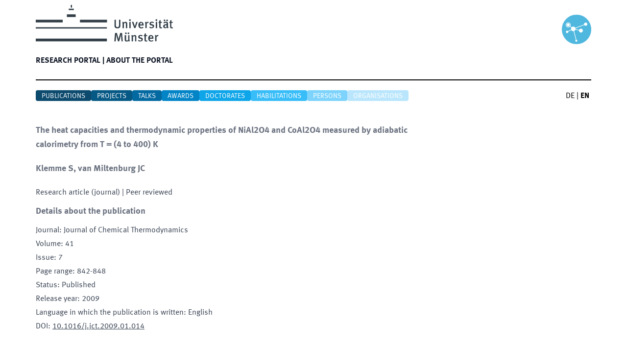

--- FILE ---
content_type: text/html; charset=utf-8
request_url: https://cris.uni-muenster.de/portal/en/publication/16973486
body_size: 8390
content:
<!DOCTYPE html><html lang="en" dir="ltr" class="__className_e64e90"><head><meta charSet="utf-8"/><meta name="viewport" content="width=device-width, initial-scale=1"/><link rel="preload" as="image" href="/portal/_next/static/media/logo-unims.7c21dae1.svg" fetchPriority="high"/><link rel="stylesheet" href="/portal/_next/static/css/8dd20df4dfab0c17.css" data-precedence="next"/><link rel="preload" as="script" fetchPriority="low" href="/portal/_next/static/chunks/webpack-ef5e4186af212c96.js"/><script src="/portal/_next/static/chunks/fd9d1056-9cbc162e1572a685.js" async=""></script><script src="/portal/_next/static/chunks/117-bc58a6ec7c5c63f7.js" async=""></script><script src="/portal/_next/static/chunks/main-app-33f8010a5d41522d.js" async=""></script><script src="/portal/_next/static/chunks/709-8094159270edfe61.js" async=""></script><script src="/portal/_next/static/chunks/373-0b8acaee7fac9a40.js" async=""></script><script src="/portal/_next/static/chunks/878-beb35fdf74526c8d.js" async=""></script><script src="/portal/_next/static/chunks/app/%5Blang%5D/layout-ee6d78441fda4d49.js" async=""></script><script src="/portal/_next/static/chunks/964-82b921a14cabca24.js" async=""></script><script src="/portal/_next/static/chunks/519-3c277be1056d4f89.js" async=""></script><script src="/portal/_next/static/chunks/app/%5Blang%5D/error-cdd595f402c5df50.js" async=""></script><script src="/portal/_next/static/chunks/app/%5Blang%5D/not-found-5cd803b93f1da733.js" async=""></script><script src="/portal/_next/static/chunks/211-ca8efa59b7a086fe.js" async=""></script><script src="/portal/_next/static/chunks/398-49c27389d04a42ca.js" async=""></script><script src="/portal/_next/static/chunks/app/%5Blang%5D/publication/%5Bslug%5D/page-f192417ad22ca1af.js" async=""></script><link rel="icon" href="/portal/favicon.ico" type="image/x-icon" sizes="16x16"/><meta name="next-size-adjust"/><script src="/portal/_next/static/chunks/polyfills-42372ed130431b0a.js" noModule=""></script></head><body><div class="mx-auto flex min-h-screen flex-col xl:container"><header class="m-2.5"><div class="mb-5 box-content h-24 border-b-2 border-black pb-14" role="Banner"><div class="flex"><div class="min-w-[150px] grow"><a href="https://www.uni-muenster.de/en/"><img alt="University of Münster" fetchPriority="high" width="280" height="75" decoding="async" data-nimg="1" style="color:transparent" src="/portal/_next/static/media/logo-unims.7c21dae1.svg"/></a></div><div class="mt-5 min-w-[50px]"><img alt="CRIS@UM" loading="lazy" width="60" height="60" decoding="async" data-nimg="1" style="color:transparent" src="/portal/_next/static/media/logo-cris-wwu.23a75ffd.svg"/></div></div><nav data-headlessui-state=""><div class="md:w-full md:border-none md:shadow-none"><div class="relative flex h-16"><div class="absolute inset-y-0 left-0 flex items-center md:hidden"><button class="inline-flex items-center justify-center p-2 text-gray-400 hover:bg-gray-100 hover:text-gray-500" id="headlessui-disclosure-button-:R2pcva:" type="button" aria-expanded="false" data-headlessui-state=""><span class="sr-only">Hauptmenü öffnen</span><svg xmlns="http://www.w3.org/2000/svg" fill="none" viewBox="0 0 24 24" stroke-width="1.5" stroke="currentColor" aria-hidden="true" data-slot="icon" class="block h-6 w-6"><path stroke-linecap="round" stroke-linejoin="round" d="M3.75 6.75h16.5M3.75 12h16.5m-16.5 5.25h16.5"></path></svg></button></div><div class="flex flex-1 items-center justify-start md:items-stretch"><div class="hidden md:flex md:space-x-8"><a data-cy="main-nav-item-home" class="text-l inline-flex items-center pr-1 pt-1 font-bold uppercase text-gray-900" href="/portal/en">Forschungsportal<!-- --> | </a></div><div class="hidden md:flex md:space-x-8"><a data-cy="main-nav-item-information" class="text-l inline-flex items-center pr-1 pt-1 font-bold uppercase text-gray-900" href="/portal/en/information">Über das Portal</a></div></div></div></div></nav></div><div class="grid grid-cols-[13fr_1fr]"><nav><div class="flex flex-wrap justify-start gap-2"><a data-cy="sub-nav-item-publication" class="rounded bg-sky-900 px-3 pt-0.5 text-sm uppercase text-white" href="/portal/en/list/publications">Publications</a><a data-cy="sub-nav-item-projects" class="rounded bg-sky-800 px-3 pt-0.5 text-sm uppercase text-white" href="/portal/en/list/projects">Projects</a><a data-cy="sub-nav-item-talk" class="rounded bg-sky-700 px-3 pt-0.5 text-sm uppercase text-white" href="/portal/en/list/talks">Talks</a><a data-cy="sub-nav-item-prize" class="rounded bg-sky-600 px-3 pt-0.5 text-sm uppercase text-white" href="/portal/en/list/prizes">Awards</a><a data-cy="sub-nav-item-doctoral-study" class="rounded bg-sky-500 px-3 pt-0.5 text-sm uppercase text-white" href="/portal/en/list/doctoral-studies">Doctorates</a><a data-cy="sub-nav-item-habilitation" class="rounded bg-sky-400 px-3 pt-0.5 text-sm uppercase text-white" href="/portal/en/list/habilitations">Habilitations</a><a data-cy="sub-nav-item-person" class="rounded bg-sky-300 px-3 pt-0.5 text-sm uppercase text-white" href="/portal/en/list/persons">Persons</a><a class="rounded bg-sky-200 px-3 pt-0.5 text-sm uppercase text-white" href="/portal/en/list/organisations">Organisations</a></div></nav><!--$--><div class="flex justify-end"><a data-cy="language-switcher-de" class="mr-1 inline-block" href="/portal/de/publication/16973486">DE</a><span> | </span><a data-cy="language-switcher-en" class="mr-1 ml-1 inline-block font-bold" href="/portal/en/publication/16973486">EN</a></div><!--/$--></div></header><div class="mx-2.5 flex-grow pt-6"><div class="prose max-w-3xl pb-16"><h2>The heat capacities and thermodynamic properties of NiAl2O4 and CoAl2O4 measured by adiabatic calorimetry from T = (4 to 400) K</h2><p class="font-bold" data-cy="block-src-authors">Klemme S, van Miltenburg JC</p><span>Research article (journal)</span><span> | Peer reviewed</span><section class="mb-10"><h2>Details about the publication</h2><div><span>Journal<!-- -->: </span>Journal of Chemical Thermodynamics</div><div><span>Volume<!-- -->: </span>41</div><div><span>Issue<!-- -->: </span>7</div><div data-cy="block-cf-start-page-cf-end-page"><span>Page range<!-- -->: </span>842-848</div><div><span>Status<!-- -->: </span>Published</div><div><span>Release year<!-- -->: </span>2009</div><div><span>Language in which the publication is written<!-- -->: </span>English</div><div><span>DOI<!-- -->: </span><a class="underline underline-offset-4" href="https://doi.org/10.1016/j.jct.2009.01.014" target="_blank" rel="noopener noreferrer">10.1016/j.jct.2009.01.014</a></div></section><section><h2>Authors from the University of Münster</h2><table class="prose" data-cy="block-cards"><tbody><tr data-cy="cards-person-id-46742844"><td class="text-nowrap pr-5 align-top"><a class="underline underline-offset-4" href="/portal/en/person/46742844"><span data-cy="cards-family-name">Klemme</span><span>, </span><span data-cy="cards-first-name">Stephan</span></a></td><td class="pb-5"><div class="pb-1"><span data-cy="cards-orga-name">Professur für Petrologie (Prof. Klemme)</span></div></td></tr></tbody></table></section></div></div><footer class="flex-shrink-0" aria-labelledby="footer-heading"><div class="m-2.5 mt-5 rounded bg-neutral-700"><h2 id="footer-heading" class="sr-only">Footer</h2><div class="m-2.5 min-h-[330px] px-4 py-12"><div class="xl:grid xl:grid-cols-3 xl:gap-8"><div class="grid grid-cols-2 gap-16 xl:col-span-2"><div><div><h3 class="border-b-2 text-xl font-semibold uppercase tracking-wider text-gray-100">Operated by</h3><ul role="list" class="mt-4 space-y-4"><li><address class="space-y-1 text-base not-italic text-gray-300"><div>University of Münster</div><div>Division 6.4: Research Information Management</div><div>Department 6: Research Affairs</div><div>Domplatz 6-7 | 48143 Münster</div><div class="pt-5">cris@uni-muenster.de</div></address></li></ul></div></div><div><div><h3 class="border-b-2 text-xl font-semibold uppercase tracking-wider text-gray-100">Top-Links</h3><ul role="list" class="mt-4 space-y-1"><li><a class="text-base text-gray-300 hover:text-white" href="https://www.uni-muenster.de/die-universitaet/en/">About the University of Münster</a></li><li><a class="text-base text-gray-300 hover:text-white" href="https://www.uni-muenster.de/forschung/en/profil">Research profile of the University of Münster</a></li><li><a class="text-base text-gray-300 hover:text-white" href="https://cris.uni-muenster.de">CRIS-Login</a></li></ul></div></div></div><div class="mt-8 xl:mt-0"><h3 class="text-right text-4xl font-bold text-gray-100">living.knowledge</h3></div></div></div></div><div class="flex justify-between"><nav class="m-2.5 mt-5 uppercase text-gray-900"><a class="text-base" href="https://www.uni-muenster.de/de/en/impressum.html">Legal Disclosure</a><span> | </span><a class="text-base " href="https://www.uni-muenster.de/de/en/datenschutzerklaerung.html">Privacy Statement</a><span> | </span><a class="text-base " href="https://www.uni-muenster.de/de/en/barrierefreiheit.html">Accessibility</a></nav><div class="m-2.5 mt-5 uppercase text-gray-900">© <!-- -->2026<!-- --> <!-- -->University of Münster</div></div></footer></div><script src="/portal/_next/static/chunks/webpack-ef5e4186af212c96.js" async=""></script><script>(self.__next_f=self.__next_f||[]).push([0]);self.__next_f.push([2,null])</script><script>self.__next_f.push([1,"1:HL[\"/portal/_next/static/media/51344d2810288c05-s.p.woff\",\"font\",{\"crossOrigin\":\"\",\"type\":\"font/woff\"}]\n2:HL[\"/portal/_next/static/media/685f358b82673287-s.p.woff\",\"font\",{\"crossOrigin\":\"\",\"type\":\"font/woff\"}]\n3:HL[\"/portal/_next/static/media/adf3330892f06634-s.p.woff\",\"font\",{\"crossOrigin\":\"\",\"type\":\"font/woff\"}]\n4:HL[\"/portal/_next/static/css/8dd20df4dfab0c17.css\",\"style\"]\n"])</script><script>self.__next_f.push([1,"5:I[2846,[],\"\"]\n8:I[4707,[],\"\"]\nb:I[6423,[],\"\"]\nd:I[8281,[\"709\",\"static/chunks/709-8094159270edfe61.js\",\"373\",\"static/chunks/373-0b8acaee7fac9a40.js\",\"878\",\"static/chunks/878-beb35fdf74526c8d.js\",\"84\",\"static/chunks/app/%5Blang%5D/layout-ee6d78441fda4d49.js\"],\"default\"]\nf:\"$Sreact.suspense\"\n10:I[6205,[\"709\",\"static/chunks/709-8094159270edfe61.js\",\"373\",\"static/chunks/373-0b8acaee7fac9a40.js\",\"878\",\"static/chunks/878-beb35fdf74526c8d.js\",\"84\",\"static/chunks/app/%5Blang%5D/layout-ee6d78441fda4d49.js\"],\"default\"]\n11:I[4267,[\"709\",\"static/chunks/709-8094159270edfe61.js\",\"964\",\"static/chunks/964-82b921a14cabca24.js\",\"519\",\"static/chunks/519-3c277be1056d4f89.js\",\"450\",\"static/chunks/app/%5Blang%5D/error-cdd595f402c5df50.js\"],\"default\"]\n12:I[8408,[\"97\",\"static/chunks/app/%5Blang%5D/not-found-5cd803b93f1da733.js\"],\"default\"]\n15:I[1060,[],\"\"]\n9:[\"lang\",\"en\",\"d\"]\na:[\"slug\",\"16973486\",\"d\"]\n16:[]\n"])</script><script>self.__next_f.push([1,"0:[\"$\",\"$L5\",null,{\"buildId\":\"-Zq2UnHySuTGl50vvEjYZ\",\"assetPrefix\":\"/portal\",\"urlParts\":[\"\",\"en\",\"publication\",\"16973486\"],\"initialTree\":[\"\",{\"children\":[[\"lang\",\"en\",\"d\"],{\"children\":[\"publication\",{\"children\":[[\"slug\",\"16973486\",\"d\"],{\"children\":[\"__PAGE__\",{}]}]}]},\"$undefined\",\"$undefined\",true]}],\"initialSeedData\":[\"\",{\"children\":[[\"lang\",\"en\",\"d\"],{\"children\":[\"publication\",{\"children\":[[\"slug\",\"16973486\",\"d\"],{\"children\":[\"__PAGE__\",{},[[\"$L6\",\"$L7\",null],null],null]},[null,[\"$\",\"$L8\",null,{\"parallelRouterKey\":\"children\",\"segmentPath\":[\"children\",\"$9\",\"children\",\"publication\",\"children\",\"$a\",\"children\"],\"error\":\"$undefined\",\"errorStyles\":\"$undefined\",\"errorScripts\":\"$undefined\",\"template\":[\"$\",\"$Lb\",null,{}],\"templateStyles\":\"$undefined\",\"templateScripts\":\"$undefined\",\"notFound\":\"$undefined\",\"notFoundStyles\":\"$undefined\"}]],null]},[null,[\"$\",\"$L8\",null,{\"parallelRouterKey\":\"children\",\"segmentPath\":[\"children\",\"$9\",\"children\",\"publication\",\"children\"],\"error\":\"$undefined\",\"errorStyles\":\"$undefined\",\"errorScripts\":\"$undefined\",\"template\":[\"$\",\"$Lb\",null,{}],\"templateStyles\":\"$undefined\",\"templateScripts\":\"$undefined\",\"notFound\":\"$undefined\",\"notFoundStyles\":\"$undefined\"}]],null]},[[[[\"$\",\"link\",\"0\",{\"rel\":\"stylesheet\",\"href\":\"/portal/_next/static/css/8dd20df4dfab0c17.css\",\"precedence\":\"next\",\"crossOrigin\":\"$undefined\"}]],[\"$\",\"html\",null,{\"lang\":\"en\",\"dir\":\"ltr\",\"className\":\"__className_e64e90\",\"children\":[\"$\",\"body\",null,{\"children\":[\"$\",\"div\",null,{\"className\":\"mx-auto flex min-h-screen flex-col xl:container\",\"children\":[[\"$\",\"header\",null,{\"className\":\"m-2.5\",\"children\":[[\"$\",\"div\",null,{\"className\":\"mb-5 box-content h-24 border-b-2 border-black pb-14\",\"role\":\"Banner\",\"children\":[\"$Lc\",[\"$\",\"$Ld\",null,{\"lang\":\"en\"}]]}],[\"$\",\"div\",null,{\"className\":\"grid grid-cols-[13fr_1fr]\",\"children\":[\"$Le\",[\"$\",\"$f\",\"en\",{\"children\":[\"$\",\"$L10\",null,{\"lang\":\"en\"}]}]]}]]}],[\"$\",\"div\",null,{\"className\":\"mx-2.5 flex-grow pt-6\",\"children\":[\"$\",\"$L8\",null,{\"parallelRouterKey\":\"children\",\"segmentPath\":[\"children\",\"$9\",\"children\"],\"error\":\"$11\",\"errorStyles\":[],\"errorScripts\":[],\"template\":[\"$\",\"$Lb\",null,{}],\"templateStyles\":\"$undefined\",\"templateScripts\":\"$undefined\",\"notFound\":[\"$\",\"$L12\",null,{}],\"notFoundStyles\":[]}]}],\"$L13\"]}]}]}]],null],null]},[null,[\"$\",\"$L8\",null,{\"parallelRouterKey\":\"children\",\"segmentPath\":[\"children\"],\"error\":\"$undefined\",\"errorStyles\":\"$undefined\",\"errorScripts\":\"$undefined\",\"template\":[\"$\",\"$Lb\",null,{}],\"templateStyles\":\"$undefined\",\"templateScripts\":\"$undefined\",\"notFound\":[[\"$\",\"title\",null,{\"children\":\"404: This page could not be found.\"}],[\"$\",\"div\",null,{\"style\":{\"fontFamily\":\"system-ui,\\\"Segoe UI\\\",Roboto,Helvetica,Arial,sans-serif,\\\"Apple Color Emoji\\\",\\\"Segoe UI Emoji\\\"\",\"height\":\"100vh\",\"textAlign\":\"center\",\"display\":\"flex\",\"flexDirection\":\"column\",\"alignItems\":\"center\",\"justifyContent\":\"center\"},\"children\":[\"$\",\"div\",null,{\"children\":[[\"$\",\"style\",null,{\"dangerouslySetInnerHTML\":{\"__html\":\"body{color:#000;background:#fff;margin:0}.next-error-h1{border-right:1px solid rgba(0,0,0,.3)}@media (prefers-color-scheme:dark){body{color:#fff;background:#000}.next-error-h1{border-right:1px solid rgba(255,255,255,.3)}}\"}}],[\"$\",\"h1\",null,{\"className\":\"next-error-h1\",\"style\":{\"display\":\"inline-block\",\"margin\":\"0 20px 0 0\",\"padding\":\"0 23px 0 0\",\"fontSize\":24,\"fontWeight\":500,\"verticalAlign\":\"top\",\"lineHeight\":\"49px\"},\"children\":\"404\"}],[\"$\",\"div\",null,{\"style\":{\"display\":\"inline-block\"},\"children\":[\"$\",\"h2\",null,{\"style\":{\"fontSize\":14,\"fontWeight\":400,\"lineHeight\":\"49px\",\"margin\":0},\"children\":\"This page could not be found.\"}]}]]}]}]],\"notFoundStyles\":[]}]],null],\"couldBeIntercepted\":false,\"initialHead\":[null,\"$L14\"],\"globalErrorComponent\":\"$15\",\"missingSlots\":\"$W16\"}]\n"])</script><script>self.__next_f.push([1,"17:I[5878,[\"709\",\"static/chunks/709-8094159270edfe61.js\",\"373\",\"static/chunks/373-0b8acaee7fac9a40.js\",\"211\",\"static/chunks/211-ca8efa59b7a086fe.js\",\"878\",\"static/chunks/878-beb35fdf74526c8d.js\",\"398\",\"static/chunks/398-49c27389d04a42ca.js\",\"448\",\"static/chunks/app/%5Blang%5D/publication/%5Bslug%5D/page-f192417ad22ca1af.js\"],\"Image\"]\n18:I[2972,[\"709\",\"static/chunks/709-8094159270edfe61.js\",\"373\",\"static/chunks/373-0b8acaee7fac9a40.js\",\"211\",\"static/chunks/211-ca8efa59b7a086fe.js\",\"878\",\"static/chunks/878-beb35fdf74526c8d.js\",\"398\",\"static/chunks/398-49c27389d04a42ca.js\",\"448\",\"static/chunks/app/%5Blang%5D/publication/%5Bslug%5D/page-f192417ad22ca1af.js\"],\"\"]\n14:[[\"$\",\"meta\",\"0\",{\"name\":\"viewport\",\"content\":\"width=device-width, initial-scale=1\"}],[\"$\",\"meta\",\"1\",{\"charSet\":\"utf-8\"}],[\"$\",\"link\",\"2\",{\"rel\":\"icon\",\"href\":\"/portal/favicon.ico\",\"type\":\"image/x-icon\",\"sizes\":\"16x16\"}],[\"$\",\"meta\",\"3\",{\"name\":\"next-size-adjust\"}]]\n6:null\nc:[\"$\",\"div\",null,{\"className\":\"flex\",\"children\":[[\"$\",\"div\",null,{\"className\":\"min-w-[150px] grow\",\"children\":[\"$\",\"a\",null,{\"href\":\"https://www.uni-muenster.de/en/\",\"children\":[\"$\",\"$L17\",null,{\"priority\":true,\"src\":{\"src\":\"/portal/_next/static/media/logo-unims.7c21dae1.svg\",\"height\":57,\"width\":213,\"blurWidth\":0,\"blurHeight\":0},\"width\":280,\"alt\":\"University of Münster\"}]}]}],[\"$\",\"div\",null,{\"className\":\"mt-5 min-w-[50px]\",\"children\":[\"$\",\"$L17\",null,{\"alt\":\"CRIS@UM\",\"src\":{\"src\":\"/portal/_next/static/media/logo-cris-wwu.23a75ffd.svg\",\"height\":682,\"width\":682,\"blurWidth\":0,\"blurHeight\":0},\"height\":60,\"priority\":false}]}]]}]\ne:[\"$\",\"nav\",null,{\"children\":[\"$\",\"div\",null,{\"className\":\"flex flex-wrap justify-start gap-2\",\"children\":[[\"$\",\"$L18\",null,{\"href\":\"/en/list/publications\",\"data-cy\":\"sub-nav-item-publication\",\"className\":\"rounded bg-sky-900 px-3 pt-0.5 text-sm uppercase text-white\",\"children\":\"Publications\"}],[\"$\",\"$L18\",null,{\"href\":\"/en/list/projects\",\"data-cy\":\"sub-nav-item-projects\",\"className\":\"rounded bg-sky-800 px-3 pt-0.5 text-sm uppercase text-white\",\"children\":\"Project"])</script><script>self.__next_f.push([1,"s\"}],[\"$\",\"$L18\",null,{\"href\":\"/en/list/talks\",\"data-cy\":\"sub-nav-item-talk\",\"className\":\"rounded bg-sky-700 px-3 pt-0.5 text-sm uppercase text-white\",\"children\":\"Talks\"}],[\"$\",\"$L18\",null,{\"href\":\"/en/list/prizes\",\"data-cy\":\"sub-nav-item-prize\",\"className\":\"rounded bg-sky-600 px-3 pt-0.5 text-sm uppercase text-white\",\"children\":\"Awards\"}],[\"$\",\"$L18\",null,{\"href\":\"/en/list/doctoral-studies\",\"data-cy\":\"sub-nav-item-doctoral-study\",\"className\":\"rounded bg-sky-500 px-3 pt-0.5 text-sm uppercase text-white\",\"children\":\"Doctorates\"}],[\"$\",\"$L18\",null,{\"href\":\"/en/list/habilitations\",\"data-cy\":\"sub-nav-item-habilitation\",\"className\":\"rounded bg-sky-400 px-3 pt-0.5 text-sm uppercase text-white\",\"children\":\"Habilitations\"}],[\"$\",\"$L18\",null,{\"href\":\"/en/list/persons\",\"data-cy\":\"sub-nav-item-person\",\"className\":\"rounded bg-sky-300 px-3 pt-0.5 text-sm uppercase text-white\",\"children\":\"Persons\"}],[\"$\",\"$L18\",null,{\"href\":\"/en/list/organisations\",\"className\":\"rounded bg-sky-200 px-3 pt-0.5 text-sm uppercase text-white\",\"children\":\"Organisations\"}]]}]}]\n"])</script><script>self.__next_f.push([1,"13:[\"$\",\"footer\",null,{\"className\":\"flex-shrink-0\",\"aria-labelledby\":\"footer-heading\",\"children\":[[\"$\",\"div\",null,{\"className\":\"m-2.5 mt-5 rounded bg-neutral-700\",\"children\":[[\"$\",\"h2\",null,{\"id\":\"footer-heading\",\"className\":\"sr-only\",\"children\":\"Footer\"}],[\"$\",\"div\",null,{\"className\":\"m-2.5 min-h-[330px] px-4 py-12\",\"children\":[\"$\",\"div\",null,{\"className\":\"xl:grid xl:grid-cols-3 xl:gap-8\",\"children\":[[\"$\",\"div\",null,{\"className\":\"grid grid-cols-2 gap-16 xl:col-span-2\",\"children\":[[\"$\",\"div\",null,{\"children\":[\"$\",\"div\",null,{\"children\":[[\"$\",\"h3\",null,{\"className\":\"border-b-2 text-xl font-semibold uppercase tracking-wider text-gray-100\",\"children\":\"Operated by\"}],[\"$\",\"ul\",null,{\"role\":\"list\",\"className\":\"mt-4 space-y-4\",\"children\":[\"$\",\"li\",null,{\"children\":[\"$\",\"address\",null,{\"className\":\"space-y-1 text-base not-italic text-gray-300\",\"children\":[[\"$\",\"div\",null,{\"children\":\"University of Münster\"}],[\"$\",\"div\",null,{\"children\":\"Division 6.4: Research Information Management\"}],[\"$\",\"div\",null,{\"children\":\"Department 6: Research Affairs\"}],[\"$\",\"div\",null,{\"children\":\"Domplatz 6-7 | 48143 Münster\"}],[\"$\",\"div\",null,{\"className\":\"pt-5\",\"children\":\"cris@uni-muenster.de\"}]]}]}]}]]}]}],[\"$\",\"div\",null,{\"children\":[\"$\",\"div\",null,{\"children\":[[\"$\",\"h3\",null,{\"className\":\"border-b-2 text-xl font-semibold uppercase tracking-wider text-gray-100\",\"children\":\"Top-Links\"}],[\"$\",\"ul\",null,{\"role\":\"list\",\"className\":\"mt-4 space-y-1\",\"children\":[[\"$\",\"li\",null,{\"children\":[\"$\",\"a\",null,{\"className\":\"text-base text-gray-300 hover:text-white\",\"href\":\"https://www.uni-muenster.de/die-universitaet/en/\",\"children\":\"About the University of Münster\"}]}],[\"$\",\"li\",null,{\"children\":[\"$\",\"a\",null,{\"className\":\"text-base text-gray-300 hover:text-white\",\"href\":\"https://www.uni-muenster.de/forschung/en/profil\",\"children\":\"Research profile of the University of Münster\"}]}],[\"$\",\"li\",null,{\"children\":[\"$\",\"a\",null,{\"className\":\"text-base text-gray-300 hover:text-white\",\"href\":\"https://cris.uni-muenster.de\",\"children\":\"CRIS-Login\"}]}]]}]]}]}]]}],[\"$\",\"div\",null,{\"className\":\"mt-8 xl:mt-0\",\"children\":[\"$\",\"h3\",null,{\"className\":\"text-right text-4xl font-bold text-gray-100\",\"children\":\"living.knowledge\"}]}]]}]}]]}],[\"$\",\"div\",null,{\"className\":\"flex justify-between\",\"children\":[[\"$\",\"nav\",null,{\"className\":\"m-2.5 mt-5 uppercase text-gray-900\",\"children\":[\"$undefined\",[[\"$\",\"a\",null,{\"className\":\"text-base\",\"href\":\"https://www.uni-muenster.de/de/en/impressum.html\",\"children\":\"Legal Disclosure\"}],[\"$\",\"span\",null,{\"children\":\" | \"}],[\"$\",\"a\",null,{\"className\":\"text-base \",\"href\":\"https://www.uni-muenster.de/de/en/datenschutzerklaerung.html\",\"children\":\"Privacy Statement\"}],[\"$\",\"span\",null,{\"children\":\" | \"}],[\"$\",\"a\",null,{\"className\":\"text-base \",\"href\":\"https://www.uni-muenster.de/de/en/barrierefreiheit.html\",\"children\":\"Accessibility\"}]]]}],[\"$\",\"div\",null,{\"className\":\"m-2.5 mt-5 uppercase text-gray-900\",\"children\":[\"© \",2026,\" \",\"University of Münster\"]}]]}]]}]\n"])</script><script>self.__next_f.push([1,"7:[\"$\",\"div\",null,{\"className\":\"prose max-w-3xl pb-16\",\"children\":[[\"$\",\"h2\",null,{\"children\":[\"The heat capacities and thermodynamic properties of NiAl2O4 and CoAl2O4 measured by adiabatic calorimetry from T = (4 to 400) K\",\"$undefined\",\"$undefined\"]}],[\"$\",\"p\",null,{\"className\":\"font-bold\",\"data-cy\":\"block-src-authors\",\"children\":\"Klemme S, van Miltenburg JC\"}],[[\"$\",\"span\",null,{\"children\":\"Research article (journal)\"}],\"$undefined\",[\"$\",\"span\",null,{\"children\":\" | Peer reviewed\"}]],\"$undefined\",\"$L19\",[\"$\",\"section\",null,{\"className\":\"mb-10\",\"children\":[[\"$\",\"h2\",null,{\"children\":\"Details about the publication\"}],\"$L1a\",\"$L1b\",\"$L1c\",\"$L1d\",[\"$L1e\",\"$L1f\"],\"$L20\",\"$L21\",\"$L22\",\"$L23\",\"$L24\",\"$L25\",\"$L26\",\"$L27\",\"$L28\",\"$L29\",\"$L2a\",\"$L2b\",\"$L2c\",\"$undefined\",\"$L2d\",\"$L2e\",\"$L2f\",\"$L30\",\"$L31\",\"$L32\",\"$L33\",\"$L34\"]}],[\"$\",\"section\",null,{\"children\":\"$L35\"}],\"$undefined\",\"$L36\",\"$L37\",\"$L38\",\"$L39\",\"$L3a\"]}]\n"])</script><script>self.__next_f.push([1,"19:null\n1a:null\n1b:null\n1c:\"$undefined\"\n1d:[\"$\",\"div\",null,{\"children\":[[\"$\",\"span\",null,{\"children\":[\"Journal\",\": \"]}],\"Journal of Chemical Thermodynamics\"]}]\n1e:[\"$\",\"div\",null,{\"children\":[[\"$\",\"span\",null,{\"children\":[\"Volume\",\": \"]}],\"41\"]}]\n1f:[\"$\",\"div\",null,{\"children\":[[\"$\",\"span\",null,{\"children\":[\"Issue\",\": \"]}],\"7\"]}]\n20:[\"$\",\"div\",null,{\"data-cy\":\"block-cf-start-page-cf-end-page\",\"children\":[[\"$\",\"span\",null,{\"children\":[\"Page range\",\": \"]}],\"842-848\"]}]\n21:null\n22:null\n23:null\n24:null\n25:null\n26:null\n27:null\n28:null\n29:[\"$\",\"div\",null,{\"children\":[[\"$\",\"span\",null,{\"children\":[\"Status\",\": \"]}],\"Published\"]}]\n2a:[\"$\",\"div\",null,{\"children\":[[\"$\",\"span\",null,{\"children\":[\"Release year\",\": \"]}],2009]}]\n2b:[\"$\",\"div\",null,{\"children\":[[\"$\",\"span\",null,{\"children\":[\"Language in which the publication is written\",\": \"]}],\"English\"]}]\n2c:\"$undefined\"\n2d:null\n2e:null\n2f:null\n30:null\n31:[\"$\",\"div\",null,{\"children\":[[\"$\",\"span\",null,{\"children\":[\"DOI\",\": \"]}],[\"$\",\"a\",null,{\"className\":\"underline underline-offset-4\",\"href\":\"https://doi.org/10.1016/j.jct.2009.01.014\",\"target\":\"_blank\",\"rel\":\"noopener noreferrer\",\"children\":\"10.1016/j.jct.2009.01.014\"}]]}]\n32:\"$undefined\"\n33:null\n34:null\n35:[[\"$\",\"h2\",null,{\"children\":\"Authors from the University of Münster\"}],[\"$\",\"table\",null,{\"className\":\"prose\",\"data-cy\":\"block-cards\",\"children\":[\"$\",\"tbody\",null,{\"children\":[[\"$\",\"tr\",\"0\",{\"data-cy\":\"cards-person-id-46742844\",\"children\":[[\"$\",\"td\",null,{\"className\":\"text-nowrap pr-5 align-top\",\"children\":[\"$\",\"$L18\",null,{\"href\":\"/en/person/46742844\",\"className\":\"underline underline-offset-4\",\"children\":[[\"$\",\"span\",null,{\"data-cy\":\"cards-family-name\",\"children\":\"Klemme\"}],[\"$\",\"span\",null,{\"children\":\", \"}],[\"$\",\"span\",null,{\"data-cy\":\"cards-first-name\",\"children\":\"Stephan\"}]]}]}],[\"$\",\"td\",null,{\"className\":\"pb-5\",\"children\":[[\"$\",\"div\",\"0\",{\"className\":\"pb-1\",\"children\":[[\"$\",\"span\",null,{\"data-cy\":\"cards-orga-name\",\"children\":\"Professur für Petrologie (Prof. Klemme)\"}],\"$undefined\"]}]]}]]}]]}]}]]\n36:null\n37:nu"])</script><script>self.__next_f.push([1,"ll\n38:null\n39:null\n3a:null\n"])</script></body></html>

--- FILE ---
content_type: application/javascript; charset=UTF-8
request_url: https://cris.uni-muenster.de/portal/_next/static/chunks/app/%5Blang%5D/error-cdd595f402c5df50.js
body_size: 2114
content:
(self.webpackChunk_N_E=self.webpackChunk_N_E||[]).push([[450],{3373:function(e,t,a){Promise.resolve().then(a.bind(a,4267))},4267:function(e,t,a){"use strict";a.r(t),a.d(t,{default:function(){return k}});var s=a(7437),n=a(2265),r=a(7495),l=a(535),o=a(4508);let d=(0,l.j)("inline-flex items-center justify-center whitespace-nowrap rounded text-sm font-medium transition-colors focus-visible:outline-none focus-visible:ring-1 focus-visible:ring-sky-800 focus-visible:ring-offset-2 disabled:pointer-events-none disabled:opacity-50",{defaultVariants:{size:"default",variant:"default"},variants:{size:{default:"h-10 px-4 py-2",icon:"h-10 w-10",lg:"h-11 rounded-md px-8",sm:"h-9 rounded-md px-3"},variant:{default:"bg-sky-700 text-white hover:bg-sky-800",destructive:"bg-red-500 text-slate-50 hover:bg-red-500/90 dark:bg-red-900 dark:text-slate-50 dark:hover:bg-red-900/90",ghost:"hover:bg-slate-100 hover:text-slate-900 dark:hover:bg-slate-800 dark:hover:text-slate-50",link:"text-slate-900 underline-offset-4 hover:underline dark:text-slate-50",outline:"border border-slate-200 bg-white hover:bg-slate-100 hover:text-slate-900 dark:border-slate-800 dark:bg-slate-950 dark:hover:bg-slate-800 dark:hover:text-slate-50",secondary:"text-slate-500 border hover:bg-slate-100/80"}}}),i=n.forwardRef((e,t)=>{let{className:a,variant:n,size:l,asChild:i=!1,...c}=e,u=i?r.g7:"button";return(0,s.jsx)(u,{className:(0,o.cn)(d({className:a,size:l,variant:n})),ref:t,...c})});i.displayName="Button";var c=a(6410),u=a(7165);let f=c.fC;c.xz;let h=c.h_;c.x8;let m=n.forwardRef((e,t)=>{let{className:a,...n}=e;return(0,s.jsx)(c.aV,{ref:t,className:(0,o.cn)("fixed inset-0 z-50 backdrop-blur-sm  data-[state=open]:animate-in data-[state=closed]:animate-out data-[state=closed]:fade-out-0 data-[state=open]:fade-in-0 bg-black/10",a),...n})});m.displayName=c.aV.displayName;let x=n.forwardRef((e,t)=>{let{className:a,children:n,...r}=e;return(0,s.jsxs)(h,{children:[(0,s.jsx)(m,{}),(0,s.jsxs)(c.VY,{ref:t,className:(0,o.cn)("rounded fixed left-[50%] top-[50%] z-50 grid w-full max-w-lg translate-x-[-50%] translate-y-[-50%] gap-4 bg-white p-6 shadow-lg duration-200 data-[state=open]:animate-in data-[state=closed]:animate-out data-[state=closed]:fade-out-0 data-[state=open]:fade-in-0 data-[state=closed]:zoom-out-95 data-[state=open]:zoom-in-95 data-[state=closed]:slide-out-to-left-1/2 data-[state=closed]:slide-out-to-top-[48%] data-[state=open]:slide-in-from-left-1/2 data-[state=open]:slide-in-from-top-[48%]",a),...r,children:[n,(0,s.jsxs)(c.x8,{className:"rounded absolute right-4 top-4 opacity-70  transition-opacity hover:opacity-100 focus:outline-none disabled:pointer-events-none data-[state=open]:bg-slate-100 data-[state=open]:text-slate-500 focus-visible:ring-1 focus-visible:ring-slate-950",children:[(0,s.jsx)(u.Z,{className:"h-6 w-6"}),(0,s.jsx)("span",{className:"sr-only",children:"Close"})]})]})]})});x.displayName=c.VY.displayName;let g=e=>{let{className:t,...a}=e;return(0,s.jsx)("div",{className:(0,o.cn)("sm:flex-row sm:justify-end sm:space-x-2 flex flex-col-reverse",t),...a})};g.displayName="DialogFooter";let p=n.forwardRef((e,t)=>{let{className:a,...n}=e;return(0,s.jsx)(c.Dx,{ref:t,className:(0,o.cn)("text-lg font-semibold leading-none tracking-tight",a),...n})});p.displayName=c.Dx.displayName;let b=n.forwardRef((e,t)=>{let{className:a,...n}=e;return(0,s.jsx)(c.dk,{ref:t,className:(0,o.cn)("text-slate-500",a),...n})});b.displayName=c.dk.displayName;var v=a(5402),y=a(1904),N=a(8506),j=a.n(N),k=e=>{let{error:t,reset:a}=e,[r,l]=(0,n.useState)(!0);return(0,s.jsx)(f,{open:r,onOpenChange:l,children:(0,s.jsxs)(x,{"data-cy":"error-dialog",className:"max-w-md",onOpenAutoFocus:e=>{e.preventDefault()},children:[(0,s.jsx)(p,{className:"sr-only",children:"An error has occurred"}),(0,s.jsx)("div",{className:"flex items-center justify-center",children:(0,s.jsx)(v.Z,{className:" h-16 w-16 text-red-500"})}),(0,s.jsxs)(b,{className:"text-center",children:[(0,s.jsx)("span",{"data-cy":"error-dialog-message",children:(0,s.jsx)("strong",{children:j()(t.message,200,{truncate:!0})})}),(0,s.jsxs)("span",{className:"m-6 block",children:["Error Code: ",t.digest]})]}),(0,s.jsxs)(g,{className:"flex flex-row justify-between",children:[(0,s.jsx)(i,{variant:"secondary",className:"",onClick:a,children:"Try again"}),(0,s.jsx)(i,{asChild:!0,children:(0,s.jsx)(y.Z,{href:"/",locale:"de",children:"To home page"})})]})]})})}},1904:function(e,t,a){"use strict";var s=a(7437),n=a(7648),r=a(6004);let l=e=>!r.E.languages.some(t=>e.startsWith("/".concat(t,"/")));t.Z=e=>{let{href:t,locale:a,ref:r,...o}=e,d=t;"string"==typeof t&&l(t)&&(d="/".concat(a).concat(t)),"object"==typeof t&&"string"==typeof t.pathname&&l(t.pathname)&&(d={...t,pathname:"/".concat(a).concat(t.pathname)});let i={href:d,...o};return(0,s.jsx)(n.default,{ref:r,...i})}},6004:function(e,t,a){"use strict";a.d(t,{E:function(){return s},F:function(){return n}});let s={defaultLang:"de",defaultNs:"default",languages:["de","en"],namespaces:["default"]},n=function(){let e=arguments.length>0&&void 0!==arguments[0]?arguments[0]:"de",t=arguments.length>1&&void 0!==arguments[1]?arguments[1]:"default";return{debug:!1,fallbackLng:s.defaultLang,fallbackNS:s.defaultNs,lng:e,ns:t,supportedLngs:s.languages}}},4508:function(e,t,a){"use strict";a.d(t,{cn:function(){return r}});var s=a(1994),n=a(3335);function r(){for(var e=arguments.length,t=Array(e),a=0;a<e;a++)t[a]=arguments[a];return(0,n.m6)((0,s.W)(t))}}},function(e){e.O(0,[709,964,519,971,117,744],function(){return e(e.s=3373)}),_N_E=e.O()}]);

--- FILE ---
content_type: text/x-component
request_url: https://cris.uni-muenster.de/portal/en/list/prizes?_rsc=11rv6
body_size: 136
content:
0:["-Zq2UnHySuTGl50vvEjYZ",[["children",["lang","en","d"],"children","list",["list",{"children":["prizes",{"children":["__PAGE__",{}]}]}],null,null]]]


--- FILE ---
content_type: text/x-component
request_url: https://cris.uni-muenster.de/portal/en/list/publications?_rsc=11rv6
body_size: 147
content:
0:["-Zq2UnHySuTGl50vvEjYZ",[["children",["lang","en","d"],"children","list",["list",{"children":["publications",{"children":["__PAGE__",{}]}]}],null,null]]]


--- FILE ---
content_type: application/javascript; charset=UTF-8
request_url: https://cris.uni-muenster.de/portal/_next/static/chunks/app/%5Blang%5D/layout-ee6d78441fda4d49.js
body_size: 3936
content:
(self.webpackChunk_N_E=self.webpackChunk_N_E||[]).push([[84],{5700:function(e,t,n){var r={"./de-de/default.json":[2491,491],"./en-en/default.json":[698,698]};function a(e){if(!n.o(r,e))return Promise.resolve().then(function(){var t=Error("Cannot find module '"+e+"'");throw t.code="MODULE_NOT_FOUND",t});var t=r[e],a=t[0];return n.e(t[1]).then(function(){return n.t(a,19)})}a.keys=function(){return Object.keys(r)},a.id=5700,e.exports=a},5715:function(e,t,n){Promise.resolve().then(n.bind(n,6205)),Promise.resolve().then(n.bind(n,8281)),Promise.resolve().then(n.t.bind(n,7960,23)),Promise.resolve().then(n.t.bind(n,5878,23)),Promise.resolve().then(n.t.bind(n,2972,23)),Promise.resolve().then(n.t.bind(n,5888,23)),Promise.resolve().then(n.bind(n,222)),Promise.resolve().then(n.bind(n,8597))},6205:function(e,t,n){"use strict";var r=n(7437),a=n(7648),l=n(1994),s=n(9376);t.default=e=>{let{lang:t}=e,n=(0,s.usePathname)(),o=(0,s.useSearchParams)(),i=n.split("/").slice(2).join("/");return(0,r.jsxs)("div",{className:"flex justify-end",children:[(0,r.jsx)(a.default,{"data-cy":"language-switcher-de",href:{pathname:"/de/".concat(i),query:o.toString()},className:(0,l.Z)("mr-1 inline-block","de"===t&&"font-bold"),children:"DE"}),(0,r.jsx)("span",{children:" | "}),(0,r.jsx)(a.default,{"data-cy":"language-switcher-en",href:{pathname:"/en/".concat(i),query:o.toString()},className:(0,l.Z)("mr-1 ml-1 inline-block","en"===t&&"font-bold"),children:"EN"})]})}},1904:function(e,t,n){"use strict";var r=n(7437),a=n(7648),l=n(6004);let s=e=>!l.E.languages.some(t=>e.startsWith("/".concat(t,"/")));t.Z=e=>{let{href:t,locale:n,ref:l,...o}=e,i=t;"string"==typeof t&&s(t)&&(i="/".concat(n).concat(t)),"object"==typeof t&&"string"==typeof t.pathname&&s(t.pathname)&&(i={...t,pathname:"/".concat(n).concat(t.pathname)});let u={href:i,...o};return(0,r.jsx)(a.default,{ref:l,...u})}},8281:function(e,t,n){"use strict";let r,a;n.d(t,{default:function(){return Z}});var l,s=n(7437),o=n(7165),i=n(2265);let u=i.forwardRef(function(e,t){let{title:n,titleId:r,...a}=e;return i.createElement("svg",Object.assign({xmlns:"http://www.w3.org/2000/svg",fill:"none",viewBox:"0 0 24 24",strokeWidth:1.5,stroke:"currentColor","aria-hidden":"true","data-slot":"icon",ref:t,"aria-labelledby":r},a),n?i.createElement("title",{id:r},n):null,i.createElement("path",{strokeLinecap:"round",strokeLinejoin:"round",d:"M3.75 6.75h16.5M3.75 12h16.5m-16.5 5.25h16.5"}))});var c=n(1904),d=n(8036),f=n(7684),m=n(4),h=n(3689),p=n(7863),g=n(7634),b=n(4536),v=n(293),y=n(7847);let P=null!=(l=i.startTransition)?l:function(e){e()};var x=n(7388),k=((r=k||{})[r.Open=0]="Open",r[r.Closed=1]="Closed",r),E=((a=E||{})[a.ToggleDisclosure=0]="ToggleDisclosure",a[a.CloseDisclosure=1]="CloseDisclosure",a[a.SetButtonId=2]="SetButtonId",a[a.SetPanelId=3]="SetPanelId",a[a.LinkPanel=4]="LinkPanel",a[a.UnlinkPanel=5]="UnlinkPanel",a);let w={0:e=>({...e,disclosureState:(0,b.E)(e.disclosureState,{0:1,1:0})}),1:e=>1===e.disclosureState?e:{...e,disclosureState:1},4:e=>!0===e.linkedPanel?e:{...e,linkedPanel:!0},5:e=>!1===e.linkedPanel?e:{...e,linkedPanel:!1},2:(e,t)=>e.buttonId===t.buttonId?e:{...e,buttonId:t.buttonId},3:(e,t)=>e.panelId===t.panelId?e:{...e,panelId:t.panelId}},j=(0,i.createContext)(null);function N(e){let t=(0,i.useContext)(j);if(null===t){let t=Error("<".concat(e," /> is missing a parent <Disclosure /> component."));throw Error.captureStackTrace&&Error.captureStackTrace(t,N),t}return t}j.displayName="DisclosureContext";let S=(0,i.createContext)(null);S.displayName="DisclosureAPIContext";let C=(0,i.createContext)(null);function I(e,t){return(0,b.E)(t.type,w,e,t)}C.displayName="DisclosurePanelContext";let D=i.Fragment,R=y.AN.RenderStrategy|y.AN.Static,_=Object.assign((0,y.yV)(function(e,t){let{defaultOpen:n=!1,...r}=e,a=(0,i.useRef)(null),l=(0,h.T)(t,(0,h.h)(e=>{a.current=e},void 0===e.as||e.as===i.Fragment)),s=(0,i.useRef)(null),o=(0,i.useRef)(null),u=(0,i.useReducer)(I,{disclosureState:n?0:1,linkedPanel:!1,buttonRef:o,panelRef:s,buttonId:null,panelId:null}),[{disclosureState:c,buttonId:f},m]=u,g=(0,d.z)(e=>{m({type:1});let t=(0,v.r)(a);if(!t||!f)return;let n=e?e instanceof HTMLElement?e:e.current instanceof HTMLElement?e.current:t.getElementById(f):t.getElementById(f);null==n||n.focus()}),P=(0,i.useMemo)(()=>({close:g}),[g]),x=(0,i.useMemo)(()=>({open:0===c,close:g}),[c,g]);return i.createElement(j.Provider,{value:u},i.createElement(S.Provider,{value:P},i.createElement(p.up,{value:(0,b.E)(c,{0:p.ZM.Open,1:p.ZM.Closed})},(0,y.sY)({ourProps:{ref:l},theirProps:r,slot:x,defaultTag:D,name:"Disclosure"}))))}),{Button:(0,y.yV)(function(e,t){let n=(0,f.M)(),{id:r="headlessui-disclosure-button-".concat(n),...a}=e,[l,s]=N("Disclosure.Button"),o=(0,i.useContext)(C),u=null!==o&&o===l.panelId,c=(0,i.useRef)(null),p=(0,h.T)(c,t,u?null:l.buttonRef),b=(0,y.Y2)();(0,i.useEffect)(()=>{if(!u)return s({type:2,buttonId:r}),()=>{s({type:2,buttonId:null})}},[r,s,u]);let v=(0,d.z)(e=>{var t;if(u){if(1===l.disclosureState)return;switch(e.key){case x.R.Space:case x.R.Enter:e.preventDefault(),e.stopPropagation(),s({type:0}),null==(t=l.buttonRef.current)||t.focus()}}else switch(e.key){case x.R.Space:case x.R.Enter:e.preventDefault(),e.stopPropagation(),s({type:0})}}),P=(0,d.z)(e=>{e.key===x.R.Space&&e.preventDefault()}),k=(0,d.z)(t=>{var n;(0,g.P)(t.currentTarget)||e.disabled||(u?(s({type:0}),null==(n=l.buttonRef.current)||n.focus()):s({type:0}))}),E=(0,i.useMemo)(()=>({open:0===l.disclosureState}),[l]),w=(0,m.f)(e,c),j=u?{ref:p,type:w,onKeyDown:v,onClick:k}:{ref:p,id:r,type:w,"aria-expanded":0===l.disclosureState,"aria-controls":l.linkedPanel?l.panelId:void 0,onKeyDown:v,onKeyUp:P,onClick:k};return(0,y.sY)({mergeRefs:b,ourProps:j,theirProps:a,slot:E,defaultTag:"button",name:"Disclosure.Button"})}),Panel:(0,y.yV)(function(e,t){let n=(0,f.M)(),{id:r="headlessui-disclosure-panel-".concat(n),...a}=e,[l,s]=N("Disclosure.Panel"),{close:o}=function e(t){let n=(0,i.useContext)(S);if(null===n){let n=Error("<".concat(t," /> is missing a parent <Disclosure /> component."));throw Error.captureStackTrace&&Error.captureStackTrace(n,e),n}return n}("Disclosure.Panel"),u=(0,y.Y2)(),c=(0,h.T)(t,l.panelRef,e=>{P(()=>s({type:e?4:5}))});(0,i.useEffect)(()=>(s({type:3,panelId:r}),()=>{s({type:3,panelId:null})}),[r,s]);let d=(0,p.oJ)(),m=null!==d?(d&p.ZM.Open)===p.ZM.Open:0===l.disclosureState,g=(0,i.useMemo)(()=>({open:0===l.disclosureState,close:o}),[l,o]);return i.createElement(C.Provider,{value:l.panelId},(0,y.sY)({mergeRefs:u,ourProps:{ref:c,id:r},theirProps:a,slot:g,defaultTag:"div",features:R,visible:m,name:"Disclosure.Panel"}))})});var M=n(845),T=n(9376),O=[{name:"Forschungsportal",href:"/",dataCy:"main-nav-item-home"},{name:"\xdcber das Portal",href:"/information",dataCy:"main-nav-item-information"}],L=n(1994),Z=e=>{let{lang:t}=e;(0,T.usePathname)();let{t:n}=(0,M.d)(t);return(0,s.jsx)(_,{as:"nav",children:e=>{let{open:r}=e;return(0,s.jsxs)("div",{className:(0,L.Z)({"inline-block rounded border border-zinc-200 shadow-lg":r},"md:w-full md:border-none md:shadow-none"),children:[(0,s.jsxs)("div",{className:"relative flex h-16",children:[(0,s.jsx)("div",{className:"absolute inset-y-0 left-0 flex items-center md:hidden",children:(0,s.jsxs)(_.Button,{className:"inline-flex items-center justify-center p-2 text-gray-400 hover:bg-gray-100 hover:text-gray-500",children:[(0,s.jsx)("span",{className:"sr-only",children:n("Hauptmen\xfc \xf6ffnen")}),r?(0,s.jsx)(o.Z,{className:"block h-6 w-6","aria-hidden":"true"}):(0,s.jsx)(u,{className:"block h-6 w-6","aria-hidden":"true"})]})}),(0,s.jsx)("div",{className:"flex flex-1 items-center justify-start md:items-stretch",children:O.map((e,r)=>(0,s.jsx)("div",{className:"hidden md:flex md:space-x-8",children:(0,s.jsxs)(c.Z,{href:e.href,locale:t,"data-cy":e.dataCy,className:"text-l inline-flex items-center pr-1 pt-1 font-bold uppercase text-gray-900",children:[n(e.name),r!==O.length-1?" | ":""]})},r))})]}),(0,s.jsx)(_.Panel,{className:" bg-white md:hidden",children:e=>{let{close:r}=e;return(0,s.jsx)("div",{className:"relative z-10 inline-block space-y-1 bg-white pb-4 pt-2",children:O.map((e,a)=>(0,s.jsx)(c.Z,{onClick:()=>r(),href:e.href,locale:t,className:"block py-2 pl-3 pr-10 text-base font-medium",children:n(e.name)},a))})}})]})}})}},845:function(e,t,n){"use strict";n.d(t,{d:function(){return i}});var r=n(6550),a=n(3949),l=n(740),s=n(6004),o=n(2265);r.ZP.use(a.Db).use((0,l.Z)((e,t)=>n(5700)("./".concat(e,"-").concat(e,"/").concat(t,".json")))).init({...(0,s.F)(),lng:void 0});let i=(e,t,n)=>{let r=(0,a.$G)(t,n),{i18n:l}=r;return(0,o.useEffect)(()=>{l.changeLanguage(e)},[e]),r}},6004:function(e,t,n){"use strict";n.d(t,{E:function(){return r},F:function(){return a}});let r={defaultLang:"de",defaultNs:"default",languages:["de","en"],namespaces:["default"]},a=function(){let e=arguments.length>0&&void 0!==arguments[0]?arguments[0]:"de",t=arguments.length>1&&void 0!==arguments[1]?arguments[1]:"default";return{debug:!1,fallbackLng:r.defaultLang,fallbackNS:r.defaultNs,lng:e,ns:t,supportedLngs:r.languages}}},7648:function(e,t,n){"use strict";n.d(t,{default:function(){return a.a}});var r=n(2972),a=n.n(r)},9376:function(e,t,n){"use strict";var r=n(5475);n.o(r,"usePathname")&&n.d(t,{usePathname:function(){return r.usePathname}}),n.o(r,"useRouter")&&n.d(t,{useRouter:function(){return r.useRouter}}),n.o(r,"useSearchParams")&&n.d(t,{useSearchParams:function(){return r.useSearchParams}})},7960:function(){},222:function(e,t,n){"use strict";n.r(t),t.default={src:"/portal/_next/static/media/logo-cris-wwu.23a75ffd.svg",height:682,width:682,blurWidth:0,blurHeight:0}},8597:function(e,t,n){"use strict";n.r(t),t.default={src:"/portal/_next/static/media/logo-unims.7c21dae1.svg",height:57,width:213,blurWidth:0,blurHeight:0}},5888:function(e){e.exports={style:{fontFamily:"'__metaWebPro_e64e90', '__metaWebPro_Fallback_e64e90'"},className:"__className_e64e90"}},7165:function(e,t,n){"use strict";var r=n(2265);let a=r.forwardRef(function(e,t){let{title:n,titleId:a,...l}=e;return r.createElement("svg",Object.assign({xmlns:"http://www.w3.org/2000/svg",fill:"none",viewBox:"0 0 24 24",strokeWidth:1.5,stroke:"currentColor","aria-hidden":"true","data-slot":"icon",ref:t,"aria-labelledby":a},l),n?r.createElement("title",{id:a},n):null,r.createElement("path",{strokeLinecap:"round",strokeLinejoin:"round",d:"M6 18 18 6M6 6l12 12"}))});t.Z=a}},function(e){e.O(0,[760,709,373,878,971,117,744],function(){return e(e.s=5715)}),_N_E=e.O()}]);

--- FILE ---
content_type: text/x-component
request_url: https://cris.uni-muenster.de/portal/en/person/46742844?_rsc=11rv6
body_size: 153
content:
0:["-Zq2UnHySuTGl50vvEjYZ",[["children",["lang","en","d"],"children","person",["person",{"children":[["slug","46742844","d"],{"children":["__PAGE__",{}]}]}],null,null]]]


--- FILE ---
content_type: text/x-component
request_url: https://cris.uni-muenster.de/portal/en/list/persons?_rsc=11rv6
body_size: 142
content:
0:["-Zq2UnHySuTGl50vvEjYZ",[["children",["lang","en","d"],"children","list",["list",{"children":["persons",{"children":["__PAGE__",{}]}]}],null,null]]]


--- FILE ---
content_type: application/javascript; charset=UTF-8
request_url: https://cris.uni-muenster.de/portal/_next/static/chunks/211-ca8efa59b7a086fe.js
body_size: 15096
content:
(self.webpackChunk_N_E=self.webpackChunk_N_E||[]).push([[211],{8506:function(e){"use strict";var t={ellipse:"…",chars:[" ","-"],max:140,truncate:!0};function n(e,t,n,r){if(e<=t)return e;if(t<2)return e.slice(0,t-n.length)+n;for(var o=Math.floor((t-n.length)/2),i=o,l=e.length-o,s=0;s<o;s++){var a=e.charAt(s),u=e.length-s,c=e.charAt(u);-1!==r.indexOf(a)&&(i=s),-1!==r.indexOf(c)&&(l=u)}return e.slice(0,i)+n+e.slice(l)}function r(e,t,n,r,o){if(e.length<=t)return e;for(var i=t-n.length,l=i,s=0;s<=i;s++){var a=e.charAt(s);-1!==r.indexOf(a)&&(l=s)}return o||l!=i?e.slice(0,l)+n:""}e.exports=function(e,o,i){if("string"!=typeof e||0===e.length||0===o)return"";for(var l in i=i||{},t)(null===i[l]||void 0===i[l])&&(i[l]=t[l]);return(i.max=o||i.max,"middle"==i.truncate)?n(e,i.max,i.ellipse,i.chars):r(e,i.max,i.ellipse,i.chars,i.truncate)},e.exports.ellipsizeMiddle=n,e.exports.ellipsize=r},257:function(e,t,n){"use strict";var r,o;e.exports=(null==(r=n.g.process)?void 0:r.env)&&"object"==typeof(null==(o=n.g.process)?void 0:o.env)?n.g.process:n(4227)},2119:function(e,t,n){"use strict";Object.defineProperty(t,"$",{enumerable:!0,get:function(){return o}});let r=n(3079);function o(e){let{createServerReference:t}=n(6671);return t(e,r.callServer)}},4227:function(e){!function(){var t={229:function(e){var t,n,r,o=e.exports={};function i(){throw Error("setTimeout has not been defined")}function l(){throw Error("clearTimeout has not been defined")}function s(e){if(t===setTimeout)return setTimeout(e,0);if((t===i||!t)&&setTimeout)return t=setTimeout,setTimeout(e,0);try{return t(e,0)}catch(n){try{return t.call(null,e,0)}catch(n){return t.call(this,e,0)}}}!function(){try{t="function"==typeof setTimeout?setTimeout:i}catch(e){t=i}try{n="function"==typeof clearTimeout?clearTimeout:l}catch(e){n=l}}();var a=[],u=!1,c=-1;function d(){u&&r&&(u=!1,r.length?a=r.concat(a):c=-1,a.length&&f())}function f(){if(!u){var e=s(d);u=!0;for(var t=a.length;t;){for(r=a,a=[];++c<t;)r&&r[c].run();c=-1,t=a.length}r=null,u=!1,function(e){if(n===clearTimeout)return clearTimeout(e);if((n===l||!n)&&clearTimeout)return n=clearTimeout,clearTimeout(e);try{n(e)}catch(t){try{return n.call(null,e)}catch(t){return n.call(this,e)}}}(e)}}function h(e,t){this.fun=e,this.array=t}function p(){}o.nextTick=function(e){var t=Array(arguments.length-1);if(arguments.length>1)for(var n=1;n<arguments.length;n++)t[n-1]=arguments[n];a.push(new h(e,t)),1!==a.length||u||s(f)},h.prototype.run=function(){this.fun.apply(null,this.array)},o.title="browser",o.browser=!0,o.env={},o.argv=[],o.version="",o.versions={},o.on=p,o.addListener=p,o.once=p,o.off=p,o.removeListener=p,o.removeAllListeners=p,o.emit=p,o.prependListener=p,o.prependOnceListener=p,o.listeners=function(e){return[]},o.binding=function(e){throw Error("process.binding is not supported")},o.cwd=function(){return"/"},o.chdir=function(e){throw Error("process.chdir is not supported")},o.umask=function(){return 0}}},n={};function r(e){var o=n[e];if(void 0!==o)return o.exports;var i=n[e]={exports:{}},l=!0;try{t[e](i,i.exports,r),l=!1}finally{l&&delete n[e]}return i.exports}r.ab="//";var o=r(229);e.exports=o}()},1931:function(e,t,n){"use strict";n.d(t,{y1:function(){return o}});var r=n(2265);function o(e,t,n,o){var i=this,l=(0,r.useRef)(null),s=(0,r.useRef)(0),a=(0,r.useRef)(0),u=(0,r.useRef)(null),c=(0,r.useRef)([]),d=(0,r.useRef)(),f=(0,r.useRef)(),h=(0,r.useRef)(e),p=(0,r.useRef)(!0);h.current=e;var v="undefined"!=typeof window,m=!t&&0!==t&&v;if("function"!=typeof e)throw TypeError("Expected a function");t=+t||0;var g=!!(n=n||{}).leading,b=!("trailing"in n)||!!n.trailing,x="maxWait"in n,O="debounceOnServer"in n&&!!n.debounceOnServer,y=x?Math.max(+n.maxWait||0,t):null;return(0,r.useEffect)(function(){return p.current=!0,function(){p.current=!1}},[]),(0,r.useMemo)(function(){var e=function(e){var t=c.current,n=d.current;return c.current=d.current=null,s.current=e,a.current=a.current||e,f.current=h.current.apply(n,t)},n=function(e,t){m&&cancelAnimationFrame(u.current),u.current=m?requestAnimationFrame(e):setTimeout(e,t)},r=function(e){if(!p.current)return!1;var n=e-l.current;return!l.current||n>=t||n<0||x&&e-s.current>=y},S=function(t){return u.current=null,b&&c.current?e(t):(c.current=d.current=null,f.current)},R=function e(){var o=Date.now();if(g&&a.current===s.current&&E(),r(o))return S(o);if(p.current){var i=t-(o-l.current);n(e,x?Math.min(i,y-(o-s.current)):i)}},E=function(){o&&o({})},T=function(){if(v||O){var o=Date.now(),a=r(o);if(c.current=[].slice.call(arguments),d.current=i,l.current=o,a){if(!u.current&&p.current)return s.current=l.current,n(R,t),g?e(l.current):f.current;if(x)return n(R,t),e(l.current)}return u.current||n(R,t),f.current}};return T.cancel=function(){var e=u.current;e&&(m?cancelAnimationFrame(u.current):clearTimeout(u.current)),s.current=0,c.current=l.current=d.current=u.current=null,e&&o&&o({})},T.isPending=function(){return!!u.current},T.flush=function(){return u.current?S(Date.now()):f.current},T},[g,x,t,y,b,m,v,O,o])}},2993:function(e,t,n){"use strict";let r,o,i,l;n.d(t,{h:function(){return ep}});var s=n(2265),a=n(4887);function u(e,t,n){let r,o=n.initialDeps??[],i=!0;function l(){var l,s,a;let u,c;n.key&&(null==(l=n.debug)?void 0:l.call(n))&&(u=Date.now());let d=e();if(!(d.length!==o.length||d.some((e,t)=>o[t]!==e)))return r;if(o=d,n.key&&(null==(s=n.debug)?void 0:s.call(n))&&(c=Date.now()),r=t(...d),n.key&&(null==(a=n.debug)?void 0:a.call(n))){let e=Math.round((Date.now()-u)*100)/100,t=Math.round((Date.now()-c)*100)/100,r=t/16,o=(e,t)=>{for(e=String(e);e.length<t;)e=" "+e;return e};console.info(`%c⏱ ${o(t,5)} /${o(e,5)} ms`,`
            font-size: .6rem;
            font-weight: bold;
            color: hsl(${Math.max(0,Math.min(120-120*r,120))}deg 100% 31%);`,null==n?void 0:n.key)}return(null==n?void 0:n.onChange)&&!(i&&n.skipInitialOnChange)&&n.onChange(r),i=!1,r}return l.updateDeps=e=>{o=e},l}function c(e,t){if(void 0!==e)return e;throw Error(`Unexpected undefined${t?`: ${t}`:""}`)}let d=(e,t)=>1.01>Math.abs(e-t),f=(e,t,n)=>{let r;return function(...o){e.clearTimeout(r),r=e.setTimeout(()=>t.apply(this,o),n)}},h=e=>{let{offsetWidth:t,offsetHeight:n}=e;return{width:t,height:n}},p=e=>e,v=e=>{let t=Math.max(e.startIndex-e.overscan,0),n=Math.min(e.endIndex+e.overscan,e.count-1),r=[];for(let e=t;e<=n;e++)r.push(e);return r},m=(e,t)=>{let n=e.scrollElement;if(!n)return;let r=e.targetWindow;if(!r)return;let o=e=>{let{width:n,height:r}=e;t({width:Math.round(n),height:Math.round(r)})};if(o(h(n)),!r.ResizeObserver)return()=>{};let i=new r.ResizeObserver(t=>{let r=()=>{let e=t[0];if(null==e?void 0:e.borderBoxSize){let t=e.borderBoxSize[0];if(t){o({width:t.inlineSize,height:t.blockSize});return}}o(h(n))};e.options.useAnimationFrameWithResizeObserver?requestAnimationFrame(r):r()});return i.observe(n,{box:"border-box"}),()=>{i.unobserve(n)}},g={passive:!0},b="undefined"==typeof window||"onscrollend"in window,x=(e,t)=>{let n=e.scrollElement;if(!n)return;let r=e.targetWindow;if(!r)return;let o=0,i=e.options.useScrollendEvent&&b?()=>void 0:f(r,()=>{t(o,!1)},e.options.isScrollingResetDelay),l=r=>()=>{let{horizontal:l,isRtl:s}=e.options;o=l?n.scrollLeft*(s&&-1||1):n.scrollTop,i(),t(o,r)},s=l(!0),a=l(!1);a(),n.addEventListener("scroll",s,g);let u=e.options.useScrollendEvent&&b;return u&&n.addEventListener("scrollend",a,g),()=>{n.removeEventListener("scroll",s),u&&n.removeEventListener("scrollend",a)}},O=(e,t,n)=>{if(null==t?void 0:t.borderBoxSize){let e=t.borderBoxSize[0];if(e)return Math.round(e[n.options.horizontal?"inlineSize":"blockSize"])}return e[n.options.horizontal?"offsetWidth":"offsetHeight"]},y=(e,{adjustments:t=0,behavior:n},r)=>{var o,i;null==(i=null==(o=r.scrollElement)?void 0:o.scrollTo)||i.call(o,{[r.options.horizontal?"left":"top"]:e+t,behavior:n})};class S{constructor(e){this.unsubs=[],this.scrollElement=null,this.targetWindow=null,this.isScrolling=!1,this.measurementsCache=[],this.itemSizeCache=new Map,this.laneAssignments=new Map,this.pendingMeasuredCacheIndexes=[],this.prevLanes=void 0,this.lanesChangedFlag=!1,this.lanesSettling=!1,this.scrollRect=null,this.scrollOffset=null,this.scrollDirection=null,this.scrollAdjustments=0,this.elementsCache=new Map,this.observer=(()=>{let e=null,t=()=>e||(this.targetWindow&&this.targetWindow.ResizeObserver?e=new this.targetWindow.ResizeObserver(e=>{e.forEach(e=>{let t=()=>{this._measureElement(e.target,e)};this.options.useAnimationFrameWithResizeObserver?requestAnimationFrame(t):t()})}):null);return{disconnect:()=>{var n;null==(n=t())||n.disconnect(),e=null},observe:e=>{var n;return null==(n=t())?void 0:n.observe(e,{box:"border-box"})},unobserve:e=>{var n;return null==(n=t())?void 0:n.unobserve(e)}}})(),this.range=null,this.setOptions=e=>{Object.entries(e).forEach(([t,n])=>{void 0===n&&delete e[t]}),this.options={debug:!1,initialOffset:0,overscan:1,paddingStart:0,paddingEnd:0,scrollPaddingStart:0,scrollPaddingEnd:0,horizontal:!1,getItemKey:p,rangeExtractor:v,onChange:()=>{},measureElement:O,initialRect:{width:0,height:0},scrollMargin:0,gap:0,indexAttribute:"data-index",initialMeasurementsCache:[],lanes:1,isScrollingResetDelay:150,enabled:!0,isRtl:!1,useScrollendEvent:!1,useAnimationFrameWithResizeObserver:!1,...e}},this.notify=e=>{var t,n;null==(n=(t=this.options).onChange)||n.call(t,this,e)},this.maybeNotify=u(()=>(this.calculateRange(),[this.isScrolling,this.range?this.range.startIndex:null,this.range?this.range.endIndex:null]),e=>{this.notify(e)},{key:!1,debug:()=>this.options.debug,initialDeps:[this.isScrolling,this.range?this.range.startIndex:null,this.range?this.range.endIndex:null]}),this.cleanup=()=>{this.unsubs.filter(Boolean).forEach(e=>e()),this.unsubs=[],this.observer.disconnect(),this.scrollElement=null,this.targetWindow=null},this._didMount=()=>()=>{this.cleanup()},this._willUpdate=()=>{var e;let t=this.options.enabled?this.options.getScrollElement():null;if(this.scrollElement!==t){if(this.cleanup(),!t){this.maybeNotify();return}this.scrollElement=t,this.scrollElement&&"ownerDocument"in this.scrollElement?this.targetWindow=this.scrollElement.ownerDocument.defaultView:this.targetWindow=(null==(e=this.scrollElement)?void 0:e.window)??null,this.elementsCache.forEach(e=>{this.observer.observe(e)}),this._scrollToOffset(this.getScrollOffset(),{adjustments:void 0,behavior:void 0}),this.unsubs.push(this.options.observeElementRect(this,e=>{this.scrollRect=e,this.maybeNotify()})),this.unsubs.push(this.options.observeElementOffset(this,(e,t)=>{this.scrollAdjustments=0,this.scrollDirection=t?this.getScrollOffset()<e?"forward":"backward":null,this.scrollOffset=e,this.isScrolling=t,this.maybeNotify()}))}},this.getSize=()=>this.options.enabled?(this.scrollRect=this.scrollRect??this.options.initialRect,this.scrollRect[this.options.horizontal?"width":"height"]):(this.scrollRect=null,0),this.getScrollOffset=()=>this.options.enabled?(this.scrollOffset=this.scrollOffset??("function"==typeof this.options.initialOffset?this.options.initialOffset():this.options.initialOffset),this.scrollOffset):(this.scrollOffset=null,0),this.getFurthestMeasurement=(e,t)=>{let n=new Map,r=new Map;for(let o=t-1;o>=0;o--){let t=e[o];if(n.has(t.lane))continue;let i=r.get(t.lane);if(null==i||t.end>i.end?r.set(t.lane,t):t.end<i.end&&n.set(t.lane,!0),n.size===this.options.lanes)break}return r.size===this.options.lanes?Array.from(r.values()).sort((e,t)=>e.end===t.end?e.index-t.index:e.end-t.end)[0]:void 0},this.getMeasurementOptions=u(()=>[this.options.count,this.options.paddingStart,this.options.scrollMargin,this.options.getItemKey,this.options.enabled,this.options.lanes],(e,t,n,r,o,i)=>(void 0!==this.prevLanes&&this.prevLanes!==i&&(this.lanesChangedFlag=!0),this.prevLanes=i,this.pendingMeasuredCacheIndexes=[],{count:e,paddingStart:t,scrollMargin:n,getItemKey:r,enabled:o,lanes:i}),{key:!1,skipInitialOnChange:!0,onChange:()=>{this.notify(this.isScrolling)}}),this.getMeasurements=u(()=>[this.getMeasurementOptions(),this.itemSizeCache],({count:e,paddingStart:t,scrollMargin:n,getItemKey:r,enabled:o,lanes:i},l)=>{if(!o)return this.measurementsCache=[],this.itemSizeCache.clear(),this.laneAssignments.clear(),[];if(this.laneAssignments.size>e)for(let t of this.laneAssignments.keys())t>=e&&this.laneAssignments.delete(t);this.lanesChangedFlag&&(this.lanesChangedFlag=!1,this.lanesSettling=!0,this.measurementsCache=[],this.itemSizeCache.clear(),this.laneAssignments.clear(),this.pendingMeasuredCacheIndexes=[]),0===this.measurementsCache.length&&(this.measurementsCache=this.options.initialMeasurementsCache,this.measurementsCache.forEach(e=>{this.itemSizeCache.set(e.key,e.size)}));let s=this.lanesSettling?0:this.pendingMeasuredCacheIndexes.length>0?Math.min(...this.pendingMeasuredCacheIndexes):0;this.pendingMeasuredCacheIndexes=[],this.lanesSettling&&this.measurementsCache.length===e&&(this.lanesSettling=!1);let a=this.measurementsCache.slice(0,s),u=Array(i).fill(void 0);for(let e=0;e<s;e++){let t=a[e];t&&(u[t.lane]=e)}for(let o=s;o<e;o++){let e,i;let s=r(o),c=this.laneAssignments.get(o);if(void 0!==c&&this.options.lanes>1){let r=u[e=c],o=void 0!==r?a[r]:void 0;i=o?o.end+this.options.gap:t+n}else{let r=1===this.options.lanes?a[o-1]:this.getFurthestMeasurement(a,o);i=r?r.end+this.options.gap:t+n,e=r?r.lane:o%this.options.lanes,this.options.lanes>1&&this.laneAssignments.set(o,e)}let d=l.get(s),f="number"==typeof d?d:this.options.estimateSize(o),h=i+f;a[o]={index:o,start:i,size:f,end:h,key:s,lane:e},u[e]=o}return this.measurementsCache=a,a},{key:!1,debug:()=>this.options.debug}),this.calculateRange=u(()=>[this.getMeasurements(),this.getSize(),this.getScrollOffset(),this.options.lanes],(e,t,n,r)=>this.range=e.length>0&&t>0?function({measurements:e,outerSize:t,scrollOffset:n,lanes:r}){let o=e.length-1;if(e.length<=r)return{startIndex:0,endIndex:o};let i=R(0,o,t=>e[t].start,n),l=i;if(1===r)for(;l<o&&e[l].end<n+t;)l++;else if(r>1){let s=Array(r).fill(0);for(;l<o&&s.some(e=>e<n+t);){let t=e[l];s[t.lane]=t.end,l++}let a=Array(r).fill(n+t);for(;i>=0&&a.some(e=>e>=n);){let t=e[i];a[t.lane]=t.start,i--}i=Math.max(0,i-i%r),l=Math.min(o,l+(r-1-l%r))}return{startIndex:i,endIndex:l}}({measurements:e,outerSize:t,scrollOffset:n,lanes:r}):null,{key:!1,debug:()=>this.options.debug}),this.getVirtualIndexes=u(()=>{let e=null,t=null,n=this.calculateRange();return n&&(e=n.startIndex,t=n.endIndex),this.maybeNotify.updateDeps([this.isScrolling,e,t]),[this.options.rangeExtractor,this.options.overscan,this.options.count,e,t]},(e,t,n,r,o)=>null===r||null===o?[]:e({startIndex:r,endIndex:o,overscan:t,count:n}),{key:!1,debug:()=>this.options.debug}),this.indexFromElement=e=>{let t=this.options.indexAttribute,n=e.getAttribute(t);return n?parseInt(n,10):(console.warn(`Missing attribute name '${t}={index}' on measured element.`),-1)},this._measureElement=(e,t)=>{let n=this.indexFromElement(e),r=this.measurementsCache[n];if(!r)return;let o=r.key,i=this.elementsCache.get(o);i!==e&&(i&&this.observer.unobserve(i),this.observer.observe(e),this.elementsCache.set(o,e)),e.isConnected&&this.resizeItem(n,this.options.measureElement(e,t,this))},this.resizeItem=(e,t)=>{let n=this.measurementsCache[e];if(!n)return;let r=t-(this.itemSizeCache.get(n.key)??n.size);0!==r&&((void 0!==this.shouldAdjustScrollPositionOnItemSizeChange?this.shouldAdjustScrollPositionOnItemSizeChange(n,r,this):n.start<this.getScrollOffset()+this.scrollAdjustments)&&this._scrollToOffset(this.getScrollOffset(),{adjustments:this.scrollAdjustments+=r,behavior:void 0}),this.pendingMeasuredCacheIndexes.push(n.index),this.itemSizeCache=new Map(this.itemSizeCache.set(n.key,t)),this.notify(!1))},this.measureElement=e=>{if(!e){this.elementsCache.forEach((e,t)=>{e.isConnected||(this.observer.unobserve(e),this.elementsCache.delete(t))});return}this._measureElement(e,void 0)},this.getVirtualItems=u(()=>[this.getVirtualIndexes(),this.getMeasurements()],(e,t)=>{let n=[];for(let r=0,o=e.length;r<o;r++){let o=t[e[r]];n.push(o)}return n},{key:!1,debug:()=>this.options.debug}),this.getVirtualItemForOffset=e=>{let t=this.getMeasurements();if(0!==t.length)return c(t[R(0,t.length-1,e=>c(t[e]).start,e)])},this.getOffsetForAlignment=(e,t,n=0)=>{let r=this.getSize(),o=this.getScrollOffset();return"auto"===t&&(t=e>=o+r?"end":"start"),"center"===t?e+=(n-r)/2:"end"===t&&(e-=r),Math.max(Math.min(this.getTotalSize()+this.options.scrollMargin-r,e),0)},this.getOffsetForIndex=(e,t="auto")=>{e=Math.max(0,Math.min(e,this.options.count-1));let n=this.measurementsCache[e];if(!n)return;let r=this.getSize(),o=this.getScrollOffset();if("auto"===t){if(n.end>=o+r-this.options.scrollPaddingEnd)t="end";else{if(!(n.start<=o+this.options.scrollPaddingStart))return[o,t];t="start"}}let i="end"===t?n.end+this.options.scrollPaddingEnd:n.start-this.options.scrollPaddingStart;return[this.getOffsetForAlignment(i,t,n.size),t]},this.isDynamicMode=()=>this.elementsCache.size>0,this.scrollToOffset=(e,{align:t="start",behavior:n}={})=>{"smooth"===n&&this.isDynamicMode()&&console.warn("The `smooth` scroll behavior is not fully supported with dynamic size."),this._scrollToOffset(this.getOffsetForAlignment(e,t),{adjustments:void 0,behavior:n})},this.scrollToIndex=(e,{align:t="auto",behavior:n}={})=>{"smooth"===n&&this.isDynamicMode()&&console.warn("The `smooth` scroll behavior is not fully supported with dynamic size."),e=Math.max(0,Math.min(e,this.options.count-1));let r=0,o=t=>{if(!this.targetWindow)return;let r=this.getOffsetForIndex(e,t);if(!r){console.warn("Failed to get offset for index:",e);return}let[o,l]=r;this._scrollToOffset(o,{adjustments:void 0,behavior:n}),this.targetWindow.requestAnimationFrame(()=>{let t=this.getScrollOffset(),n=this.getOffsetForIndex(e,l);if(!n){console.warn("Failed to get offset for index:",e);return}d(n[0],t)||i(l)})},i=t=>{this.targetWindow&&(++r<10?this.targetWindow.requestAnimationFrame(()=>o(t)):console.warn(`Failed to scroll to index ${e} after 10 attempts.`))};o(t)},this.scrollBy=(e,{behavior:t}={})=>{"smooth"===t&&this.isDynamicMode()&&console.warn("The `smooth` scroll behavior is not fully supported with dynamic size."),this._scrollToOffset(this.getScrollOffset()+e,{adjustments:void 0,behavior:t})},this.getTotalSize=()=>{var e;let t;let n=this.getMeasurements();if(0===n.length)t=this.options.paddingStart;else if(1===this.options.lanes)t=(null==(e=n[n.length-1])?void 0:e.end)??0;else{let e=Array(this.options.lanes).fill(null),r=n.length-1;for(;r>=0&&e.some(e=>null===e);){let t=n[r];null===e[t.lane]&&(e[t.lane]=t.end),r--}t=Math.max(...e.filter(e=>null!==e))}return Math.max(t-this.options.scrollMargin+this.options.paddingEnd,0)},this._scrollToOffset=(e,{adjustments:t,behavior:n})=>{this.options.scrollToFn(e,{behavior:n,adjustments:t},this)},this.measure=()=>{this.itemSizeCache=new Map,this.laneAssignments=new Map,this.notify(!1)},this.setOptions(e)}}let R=(e,t,n,r)=>{for(;e<=t;){let o=(e+t)/2|0,i=n(o);if(i<r)e=o+1;else{if(!(i>r))return o;t=o-1}}return e>0?e-1:0},E="undefined"!=typeof document?s.useLayoutEffect:s.useEffect;var T=n(8138),w=n(2963),C=n(945),I=n(8036),M=n(7684),A=n(4518),z=n(1948),P=n(2290),F=n(293),L=n(4),k=n(3689),D=n(5518);function N(e,t){let n=(0,s.useRef)([]),r=(0,I.z)(e);(0,s.useEffect)(()=>{let e=[...n.current];for(let[o,i]of t.entries())if(n.current[o]!==i){let o=r(t,e);return n.current=t,o}},[r,...t])}var _=n(8198),V=n(7863);let W=[];!function(e){function t(){"loading"!==document.readyState&&(e(),document.removeEventListener("DOMContentLoaded",t))}"undefined"!=typeof window&&"undefined"!=typeof document&&(document.addEventListener("DOMContentLoaded",t),t())}(()=>{function e(e){e.target instanceof HTMLElement&&e.target!==document.body&&W[0]!==e.target&&(W.unshift(e.target),(W=W.filter(e=>null!=e&&e.isConnected)).splice(10))}window.addEventListener("click",e,{capture:!0}),window.addEventListener("mousedown",e,{capture:!0}),window.addEventListener("focus",e,{capture:!0}),document.body.addEventListener("click",e,{capture:!0}),document.body.addEventListener("mousedown",e,{capture:!0}),document.body.addEventListener("focus",e,{capture:!0})});var j=n(7634),q=n(4778),U=n(9846),B=n(7105),K=n(6314),H=n(4536),Y=n(2108),G=n(7847),$=n(7388),J=n(257),Z=((r=Z||{})[r.Open=0]="Open",r[r.Closed=1]="Closed",r),X=((o=X||{})[o.Single=0]="Single",o[o.Multi=1]="Multi",o),Q=((i=Q||{})[i.Pointer=0]="Pointer",i[i.Focus=1]="Focus",i[i.Other=2]="Other",i),ee=((l=ee||{})[l.OpenCombobox=0]="OpenCombobox",l[l.CloseCombobox=1]="CloseCombobox",l[l.GoToOption=2]="GoToOption",l[l.RegisterOption=3]="RegisterOption",l[l.UnregisterOption=4]="UnregisterOption",l[l.RegisterLabel=5]="RegisterLabel",l[l.SetActivationTrigger=6]="SetActivationTrigger",l[l.UpdateVirtualOptions=7]="UpdateVirtualOptions",l);function et(e){let t=arguments.length>1&&void 0!==arguments[1]?arguments[1]:e=>e,n=null!==e.activeOptionIndex?e.options[e.activeOptionIndex]:null,r=t(e.options.slice()),o=r.length>0&&null!==r[0].dataRef.current.order?r.sort((e,t)=>e.dataRef.current.order-t.dataRef.current.order):(0,B.z2)(r,e=>e.dataRef.current.domRef.current),i=n?o.indexOf(n):null;return -1===i&&(i=null),{options:o,activeOptionIndex:i}}let en={1(e){var t;return null!=(t=e.dataRef.current)&&t.disabled||1===e.comboboxState?e:{...e,activeOptionIndex:null,comboboxState:1}},0(e){var t,n;if(null!=(t=e.dataRef.current)&&t.disabled||0===e.comboboxState)return e;if(null!=(n=e.dataRef.current)&&n.value){let t=e.dataRef.current.calculateIndex(e.dataRef.current.value);if(-1!==t)return{...e,activeOptionIndex:t,comboboxState:0}}return{...e,comboboxState:0}},2(e,t){var n,r,o,i,l;if(null!=(n=e.dataRef.current)&&n.disabled||null!=(r=e.dataRef.current)&&r.optionsRef.current&&!(null!=(o=e.dataRef.current)&&o.optionsPropsRef.current.static)&&1===e.comboboxState)return e;if(e.virtual){let n=t.focus===q.T.Specific?t.idx:(0,q.d)(t,{resolveItems:()=>e.virtual.options,resolveActiveIndex:()=>{var t,n;return null!=(n=null!=(t=e.activeOptionIndex)?t:e.virtual.options.findIndex(t=>!e.virtual.disabled(t)))?n:null},resolveDisabled:e.virtual.disabled,resolveId(){throw Error("Function not implemented.")}}),r=null!=(i=t.trigger)?i:2;return e.activeOptionIndex===n&&e.activationTrigger===r?e:{...e,activeOptionIndex:n,activationTrigger:r}}let s=et(e);if(null===s.activeOptionIndex){let e=s.options.findIndex(e=>!e.dataRef.current.disabled);-1!==e&&(s.activeOptionIndex=e)}let a=t.focus===q.T.Specific?t.idx:(0,q.d)(t,{resolveItems:()=>s.options,resolveActiveIndex:()=>s.activeOptionIndex,resolveId:e=>e.id,resolveDisabled:e=>e.dataRef.current.disabled}),u=null!=(l=t.trigger)?l:2;return e.activeOptionIndex===a&&e.activationTrigger===u?e:{...e,...s,activeOptionIndex:a,activationTrigger:u}},3:(e,t)=>{var n,r,o;if(null!=(n=e.dataRef.current)&&n.virtual)return{...e,options:[...e.options,t.payload]};let i=t.payload,l=et(e,e=>(e.push(i),e));null===e.activeOptionIndex&&null!=(r=e.dataRef.current)&&r.isSelected(t.payload.dataRef.current.value)&&(l.activeOptionIndex=l.options.indexOf(i));let s={...e,...l,activationTrigger:2};return null!=(o=e.dataRef.current)&&o.__demoMode&&void 0===e.dataRef.current.value&&(s.activeOptionIndex=0),s},4:(e,t)=>{var n;if(null!=(n=e.dataRef.current)&&n.virtual)return{...e,options:e.options.filter(e=>e.id!==t.id)};let r=et(e,e=>{let n=e.findIndex(e=>e.id===t.id);return -1!==n&&e.splice(n,1),e});return{...e,...r,activationTrigger:2}},5:(e,t)=>e.labelId===t.id?e:{...e,labelId:t.id},6:(e,t)=>e.activationTrigger===t.trigger?e:{...e,activationTrigger:t.trigger},7:(e,t)=>{var n;if((null==(n=e.virtual)?void 0:n.options)===t.options)return e;let r=e.activeOptionIndex;if(null!==e.activeOptionIndex){let n=t.options.indexOf(e.virtual.options[e.activeOptionIndex]);r=-1!==n?n:null}return{...e,activeOptionIndex:r,virtual:Object.assign({},e.virtual,{options:t.options})}}},er=(0,s.createContext)(null);function eo(e){let t=(0,s.useContext)(er);if(null===t){let t=Error("<".concat(e," /> is missing a parent <Combobox /> component."));throw Error.captureStackTrace&&Error.captureStackTrace(t,eo),t}return t}er.displayName="ComboboxActionsContext";let ei=(0,s.createContext)(null);function el(e){var t;let n=ea("VirtualProvider"),[r,o]=(0,s.useMemo)(()=>{let e=n.optionsRef.current;if(!e)return[0,0];let t=window.getComputedStyle(e);return[parseFloat(t.paddingBlockStart||t.paddingTop),parseFloat(t.paddingBlockEnd||t.paddingBottom)]},[n.optionsRef.current]),i=function(e){let t=s.useReducer(()=>({}),{})[1],n={...e,onChange:(n,r)=>{var o;r?(0,a.flushSync)(t):t(),null==(o=e.onChange)||o.call(e,n,r)}},[r]=s.useState(()=>new S(n));return r.setOptions(n),E(()=>r._didMount(),[]),E(()=>r._willUpdate()),r}({observeElementRect:m,observeElementOffset:x,scrollToFn:y,scrollPaddingStart:r,scrollPaddingEnd:o,count:n.virtual.options.length,estimateSize:()=>40,getScrollElement(){var e;return null!=(e=n.optionsRef.current)?e:null},overscan:12}),[l,u]=(0,s.useState)(0);return(0,A.e)(()=>{u(e=>e+1)},[null==(t=n.virtual)?void 0:t.options]),s.createElement(ei.Provider,{value:i},s.createElement("div",{style:{position:"relative",width:"100%",height:"".concat(i.getTotalSize(),"px")},ref:e=>{e&&(void 0===J||void 0===J.env.JEST_WORKER_ID)&&0!==n.activationTrigger&&null!==n.activeOptionIndex&&n.virtual.options.length>n.activeOptionIndex&&i.scrollToIndex(n.activeOptionIndex)}},i.getVirtualItems().map(t=>{var r;return s.createElement(s.Fragment,{key:t.key},s.cloneElement(null==(r=e.children)?void 0:r.call(e,{option:n.virtual.options[t.index],open:0===n.comboboxState}),{key:"".concat(l,"-").concat(t.key),"data-index":t.index,"aria-setsize":n.virtual.options.length,"aria-posinset":t.index+1,style:{position:"absolute",top:0,left:0,transform:"translateY(".concat(t.start,"px)"),overflowAnchor:"none"}}))})))}let es=(0,s.createContext)(null);function ea(e){let t=(0,s.useContext)(es);if(null===t){let t=Error("<".concat(e," /> is missing a parent <Combobox /> component."));throw Error.captureStackTrace&&Error.captureStackTrace(t,ea),t}return t}function eu(e,t){return(0,H.E)(t.type,en,e,t)}es.displayName="ComboboxDataContext";let ec=s.Fragment,ed=G.AN.RenderStrategy|G.AN.Static,ef=(0,G.yV)(function(e,t){let{value:n,defaultValue:r,onChange:o,form:i,name:l,by:a=null,disabled:u=!1,__demoMode:c=!1,nullable:d=!1,multiple:f=!1,immediate:h=!1,virtual:p=null,...v}=e,[m=f?[]:void 0,g]=(0,w.q)(n,o,r),[b,x]=(0,s.useReducer)(eu,{dataRef:(0,s.createRef)(),comboboxState:c?0:1,options:[],virtual:null,activeOptionIndex:null,activationTrigger:2,labelId:null}),O=(0,s.useRef)(!1),y=(0,s.useRef)({static:!1,hold:!1}),S=(0,s.useRef)(null),R=(0,s.useRef)(null),E=(0,s.useRef)(null),T=(0,s.useRef)(null),M=(0,I.z)("string"==typeof a?(e,t)=>(null==e?void 0:e[a])===(null==t?void 0:t[a]):null!=a?a:(e,t)=>e===t),z=(0,I.z)(e=>b.options.findIndex(t=>M(t.dataRef.current.value,e))),F=(0,s.useCallback)(e=>(0,H.E)(k.mode,{1:()=>m.some(t=>M(t,e)),0:()=>M(m,e)}),[m]),L=(0,I.z)(e=>b.activeOptionIndex===z(e)),k=(0,s.useMemo)(()=>({...b,immediate:!1,optionsPropsRef:y,labelRef:S,inputRef:R,buttonRef:E,optionsRef:T,value:m,defaultValue:r,disabled:u,mode:f?1:0,virtual:b.virtual,get activeOptionIndex(){if(O.current&&null===b.activeOptionIndex&&b.options.length>0){let e=b.options.findIndex(e=>!e.dataRef.current.disabled);if(-1!==e)return e}return b.activeOptionIndex},calculateIndex:z,compare:M,isSelected:F,isActive:L,nullable:d,__demoMode:c}),[m,r,u,f,d,c,b,null]);(0,A.e)(()=>{},[null,void 0]),(0,A.e)(()=>{b.dataRef.current=k},[k]),(0,P.O)([k.buttonRef,k.inputRef,k.optionsRef],()=>Z.closeCombobox(),0===k.comboboxState);let D=(0,s.useMemo)(()=>{var e,t,n;return{open:0===k.comboboxState,disabled:u,activeIndex:k.activeOptionIndex,activeOption:null===k.activeOptionIndex?null:k.virtual?k.virtual.options[null!=(e=k.activeOptionIndex)?e:0]:null!=(n=null==(t=k.options[k.activeOptionIndex])?void 0:t.dataRef.current.value)?n:null,value:m}},[k,u,m]),N=(0,I.z)(()=>{if(null!==k.activeOptionIndex){if(k.virtual)$(k.virtual.options[k.activeOptionIndex]);else{let{dataRef:e}=k.options[k.activeOptionIndex];$(e.current.value)}Z.goToOption(q.T.Specific,k.activeOptionIndex)}}),W=(0,I.z)(()=>{x({type:0}),O.current=!0}),j=(0,I.z)(()=>{x({type:1}),O.current=!1}),U=(0,I.z)((e,t,n)=>(O.current=!1,e===q.T.Specific?x({type:2,focus:q.T.Specific,idx:t,trigger:n}):x({type:2,focus:e,trigger:n}))),B=(0,I.z)((e,t)=>(x({type:3,payload:{id:e,dataRef:t}}),()=>{k.isActive(t.current.value)&&(O.current=!0),x({type:4,id:e})})),Y=(0,I.z)(e=>(x({type:5,id:e}),()=>x({type:5,id:null}))),$=(0,I.z)(e=>(0,H.E)(k.mode,{0:()=>null==g?void 0:g(e),1(){let t=k.value.slice(),n=t.findIndex(t=>M(t,e));return -1===n?t.push(e):t.splice(n,1),null==g?void 0:g(t)}})),J=(0,I.z)(e=>{x({type:6,trigger:e})}),Z=(0,s.useMemo)(()=>({onChange:$,registerOption:B,registerLabel:Y,goToOption:U,closeCombobox:j,openCombobox:W,setActivationTrigger:J,selectActiveOption:N}),[]),X=(0,s.useRef)(null),Q=(0,C.G)();return(0,s.useEffect)(()=>{X.current&&void 0!==r&&Q.addEventListener(X.current,"reset",()=>{null==g||g(r)})},[X,g]),s.createElement(er.Provider,{value:Z},s.createElement(es.Provider,{value:k},s.createElement(V.up,{value:(0,H.E)(k.comboboxState,{0:V.ZM.Open,1:V.ZM.Closed})},null!=l&&null!=m&&(0,K.t)({[l]:m}).map((e,t)=>{let[n,r]=e;return s.createElement(_._,{features:_.A.Hidden,ref:0===t?e=>{var t;X.current=null!=(t=null==e?void 0:e.closest("form"))?t:null}:void 0,...(0,G.oA)({key:n,as:"input",type:"hidden",hidden:!0,readOnly:!0,form:i,disabled:u,name:n,value:r})})}),(0,G.sY)({ourProps:null===t?{}:{ref:t},theirProps:v,slot:D,defaultTag:ec,name:"Combobox"}))))}),eh=(0,G.yV)(function(e,t){var n;let r=ea("Combobox.Button"),o=eo("Combobox.Button"),i=(0,k.T)(r.buttonRef,t),l=(0,M.M)(),{id:a="headlessui-combobox-button-".concat(l),...u}=e,c=(0,C.G)(),d=(0,I.z)(e=>{switch(e.key){case $.R.ArrowDown:return e.preventDefault(),e.stopPropagation(),1===r.comboboxState&&o.openCombobox(),c.nextFrame(()=>{var e;return null==(e=r.inputRef.current)?void 0:e.focus({preventScroll:!0})});case $.R.ArrowUp:return e.preventDefault(),e.stopPropagation(),1===r.comboboxState&&(o.openCombobox(),c.nextFrame(()=>{r.value||o.goToOption(q.T.Last)})),c.nextFrame(()=>{var e;return null==(e=r.inputRef.current)?void 0:e.focus({preventScroll:!0})});case $.R.Escape:return 0!==r.comboboxState?void 0:(e.preventDefault(),r.optionsRef.current&&!r.optionsPropsRef.current.static&&e.stopPropagation(),o.closeCombobox(),c.nextFrame(()=>{var e;return null==(e=r.inputRef.current)?void 0:e.focus({preventScroll:!0})}));default:return}}),f=(0,I.z)(e=>{if((0,j.P)(e.currentTarget))return e.preventDefault();0===r.comboboxState?o.closeCombobox():(e.preventDefault(),o.openCombobox()),c.nextFrame(()=>{var e;return null==(e=r.inputRef.current)?void 0:e.focus({preventScroll:!0})})}),h=(0,T.v)(()=>{if(r.labelId)return[r.labelId,a].join(" ")},[r.labelId,a]),p=(0,s.useMemo)(()=>({open:0===r.comboboxState,disabled:r.disabled,value:r.value}),[r]),v={ref:i,id:a,type:(0,L.f)(e,r.buttonRef),tabIndex:-1,"aria-haspopup":"listbox","aria-controls":null==(n=r.optionsRef.current)?void 0:n.id,"aria-expanded":0===r.comboboxState,"aria-labelledby":h,disabled:r.disabled,onClick:f,onKeyDown:d};return(0,G.sY)({ourProps:v,theirProps:u,slot:p,defaultTag:"button",name:"Combobox.Button"})}),ep=Object.assign(ef,{Input:(0,G.yV)(function(e,t){var n,r,o,i,l,a;let u=(0,M.M)(),{id:c="headlessui-combobox-input-".concat(u),onChange:d,displayValue:f,type:h="text",...p}=e,v=ea("Combobox.Input"),m=eo("Combobox.Input"),g=(0,k.T)(v.inputRef,t),b=function(){for(var e=arguments.length,t=Array(e),n=0;n<e;n++)t[n]=arguments[n];return(0,s.useMemo)(()=>(0,F.r)(...t),[...t])}(v.inputRef),x=(0,s.useRef)(!1),O=(0,C.G)(),y=(0,I.z)(()=>{m.onChange(null),v.optionsRef.current&&(v.optionsRef.current.scrollTop=0),m.goToOption(q.T.Nothing)});N((e,t)=>{let[n,r]=e,[o,i]=t;if(x.current)return;let l=v.inputRef.current;l&&((0===i&&1===r||n!==o)&&(l.value=n),requestAnimationFrame(()=>{if(x.current||!l||(null==b?void 0:b.activeElement)!==l)return;let{selectionStart:e,selectionEnd:t}=l;0===Math.abs((null!=t?t:0)-(null!=e?e:0))&&0===e&&l.setSelectionRange(l.value.length,l.value.length)}))},["function"==typeof f&&void 0!==v.value?null!=(a=f(v.value))?a:"":"string"==typeof v.value?v.value:"",v.comboboxState,b]),N((e,t)=>{let[n]=e,[r]=t;if(0===n&&1===r){if(x.current)return;let e=v.inputRef.current;if(!e)return;let t=e.value,{selectionStart:n,selectionEnd:r,selectionDirection:o}=e;e.value="",e.value=t,null!==o?e.setSelectionRange(n,r,o):e.setSelectionRange(n,r)}},[v.comboboxState]);let S=(0,s.useRef)(!1),R=(0,I.z)(()=>{S.current=!0}),E=(0,I.z)(()=>{O.nextFrame(()=>{S.current=!1})}),w=(0,I.z)(e=>{switch(x.current=!0,e.key){case $.R.Enter:if(x.current=!1,0!==v.comboboxState||S.current)return;if(e.preventDefault(),e.stopPropagation(),null===v.activeOptionIndex){m.closeCombobox();return}m.selectActiveOption(),0===v.mode&&m.closeCombobox();break;case $.R.ArrowDown:return x.current=!1,e.preventDefault(),e.stopPropagation(),(0,H.E)(v.comboboxState,{0:()=>m.goToOption(q.T.Next),1:()=>m.openCombobox()});case $.R.ArrowUp:return x.current=!1,e.preventDefault(),e.stopPropagation(),(0,H.E)(v.comboboxState,{0:()=>m.goToOption(q.T.Previous),1:()=>{m.openCombobox(),O.nextFrame(()=>{v.value||m.goToOption(q.T.Last)})}});case $.R.Home:if(e.shiftKey)break;return x.current=!1,e.preventDefault(),e.stopPropagation(),m.goToOption(q.T.First);case $.R.PageUp:return x.current=!1,e.preventDefault(),e.stopPropagation(),m.goToOption(q.T.First);case $.R.End:if(e.shiftKey)break;return x.current=!1,e.preventDefault(),e.stopPropagation(),m.goToOption(q.T.Last);case $.R.PageDown:return x.current=!1,e.preventDefault(),e.stopPropagation(),m.goToOption(q.T.Last);case $.R.Escape:return x.current=!1,0!==v.comboboxState?void 0:(e.preventDefault(),v.optionsRef.current&&!v.optionsPropsRef.current.static&&e.stopPropagation(),v.nullable&&0===v.mode&&null===v.value&&y(),m.closeCombobox());case $.R.Tab:if(x.current=!1,0!==v.comboboxState)return;0===v.mode&&1!==v.activationTrigger&&m.selectActiveOption(),m.closeCombobox()}}),A=(0,I.z)(e=>{null==d||d(e),v.nullable&&0===v.mode&&""===e.target.value&&y(),m.openCombobox()}),z=(0,I.z)(e=>{var t,n,r;let o=null!=(t=e.relatedTarget)?t:W.find(t=>t!==e.currentTarget);if(x.current=!1,!(null!=(n=v.optionsRef.current)&&n.contains(o))&&!(null!=(r=v.buttonRef.current)&&r.contains(o))&&0===v.comboboxState)return e.preventDefault(),0===v.mode&&(v.nullable&&null===v.value?y():1!==v.activationTrigger&&m.selectActiveOption()),m.closeCombobox()}),P=(0,I.z)(e=>{var t,n,r;let o=null!=(t=e.relatedTarget)?t:W.find(t=>t!==e.currentTarget);null!=(n=v.buttonRef.current)&&n.contains(o)||null!=(r=v.optionsRef.current)&&r.contains(o)||v.disabled||v.immediate&&0!==v.comboboxState&&(m.openCombobox(),O.nextFrame(()=>{m.setActivationTrigger(1)}))}),L=(0,T.v)(()=>{if(v.labelId)return[v.labelId].join(" ")},[v.labelId]),D=(0,s.useMemo)(()=>({open:0===v.comboboxState,disabled:v.disabled}),[v]),_={ref:g,id:c,role:"combobox",type:h,"aria-controls":null==(n=v.optionsRef.current)?void 0:n.id,"aria-expanded":0===v.comboboxState,"aria-activedescendant":null===v.activeOptionIndex?void 0:v.virtual?null==(r=v.options.find(e=>{var t;return!(null!=(t=v.virtual)&&t.disabled(e.dataRef.current.value))&&v.compare(e.dataRef.current.value,v.virtual.options[v.activeOptionIndex])}))?void 0:r.id:null==(o=v.options[v.activeOptionIndex])?void 0:o.id,"aria-labelledby":L,"aria-autocomplete":"list",defaultValue:null!=(l=null!=(i=e.defaultValue)?i:void 0!==v.defaultValue?null==f?void 0:f(v.defaultValue):null)?l:v.defaultValue,disabled:v.disabled,onCompositionStart:R,onCompositionEnd:E,onKeyDown:w,onChange:A,onFocus:P,onBlur:z};return(0,G.sY)({ourProps:_,theirProps:p,slot:D,defaultTag:"input",name:"Combobox.Input"})}),Button:eh,Label:(0,G.yV)(function(e,t){let n=(0,M.M)(),{id:r="headlessui-combobox-label-".concat(n),...o}=e,i=ea("Combobox.Label"),l=eo("Combobox.Label"),a=(0,k.T)(i.labelRef,t);(0,A.e)(()=>l.registerLabel(r),[r]);let u=(0,I.z)(()=>{var e;return null==(e=i.inputRef.current)?void 0:e.focus({preventScroll:!0})}),c=(0,s.useMemo)(()=>({open:0===i.comboboxState,disabled:i.disabled}),[i]);return(0,G.sY)({ourProps:{ref:a,id:r,onClick:u},theirProps:o,slot:c,defaultTag:"label",name:"Combobox.Label"})}),Options:(0,G.yV)(function(e,t){let n=(0,M.M)(),{id:r="headlessui-combobox-options-".concat(n),hold:o=!1,...i}=e,l=ea("Combobox.Options"),a=(0,k.T)(l.optionsRef,t),u=(0,V.oJ)(),c=null!==u?(u&V.ZM.Open)===V.ZM.Open:0===l.comboboxState;(0,A.e)(()=>{var t;l.optionsPropsRef.current.static=null!=(t=e.static)&&t},[l.optionsPropsRef,e.static]),(0,A.e)(()=>{l.optionsPropsRef.current.hold=o},[l.optionsPropsRef,o]),function(e){let{container:t,accept:n,walk:r,enabled:o=!0}=e,i=(0,s.useRef)(n),l=(0,s.useRef)(r);(0,s.useEffect)(()=>{i.current=n,l.current=r},[n,r]),(0,A.e)(()=>{if(!t||!o)return;let e=(0,F.r)(t);if(!e)return;let n=i.current,r=l.current,s=Object.assign(e=>n(e),{acceptNode:n}),a=e.createTreeWalker(t,NodeFilter.SHOW_ELEMENT,s,!1);for(;a.nextNode();)r(a.currentNode)},[t,o,i,l])}({container:l.optionsRef.current,enabled:0===l.comboboxState,accept:e=>"option"===e.getAttribute("role")?NodeFilter.FILTER_REJECT:e.hasAttribute("role")?NodeFilter.FILTER_SKIP:NodeFilter.FILTER_ACCEPT,walk(e){e.setAttribute("role","none")}});let d=(0,T.v)(()=>{var e,t;return null!=(t=l.labelId)?t:null==(e=l.buttonRef.current)?void 0:e.id},[l.labelId,l.buttonRef.current]),f=(0,s.useMemo)(()=>({open:0===l.comboboxState,option:void 0}),[l]),h={"aria-labelledby":d,role:"listbox","aria-multiselectable":1===l.mode||void 0,id:r,ref:a};return l.virtual&&0===l.comboboxState&&Object.assign(i,{children:s.createElement(el,null,i.children)}),(0,G.sY)({ourProps:h,theirProps:i,slot:f,defaultTag:"ul",features:ed,visible:c,name:"Combobox.Options"})}),Option:(0,G.yV)(function(e,t){var n;let r=(0,M.M)(),{id:o="headlessui-combobox-option-".concat(r),disabled:i=!1,value:l,order:a=null,...u}=e,c=ea("Combobox.Option"),d=eo("Combobox.Option"),f=c.virtual?c.activeOptionIndex===c.calculateIndex(l):null!==c.activeOptionIndex&&(null==(n=c.options[c.activeOptionIndex])?void 0:n.id)===o,h=c.isSelected(l),p=(0,s.useRef)(null),v=(0,z.E)({disabled:i,value:l,domRef:p,order:a}),m=(0,s.useContext)(ei),g=(0,k.T)(t,p,m?m.measureElement:null),b=(0,I.z)(()=>d.onChange(l));(0,A.e)(()=>d.registerOption(o,v),[v,o]);let x=(0,s.useRef)(!(c.virtual||c.__demoMode));(0,A.e)(()=>{if(!c.virtual||!c.__demoMode)return;let e=(0,U.k)();return e.requestAnimationFrame(()=>{x.current=!0}),e.dispose},[c.virtual,c.__demoMode]),(0,A.e)(()=>{if(!x.current||0!==c.comboboxState||!f||0===c.activationTrigger)return;let e=(0,U.k)();return e.requestAnimationFrame(()=>{var e,t;null==(t=null==(e=p.current)?void 0:e.scrollIntoView)||t.call(e,{block:"nearest"})}),e.dispose},[p,f,c.comboboxState,c.activationTrigger,c.activeOptionIndex]);let O=(0,I.z)(e=>{var t;if(i||null!=(t=c.virtual)&&t.disabled(l))return e.preventDefault();b(),(0,Y.tq)()||requestAnimationFrame(()=>{var e;return null==(e=c.inputRef.current)?void 0:e.focus({preventScroll:!0})}),0===c.mode&&requestAnimationFrame(()=>d.closeCombobox())}),y=(0,I.z)(()=>{var e;if(i||null!=(e=c.virtual)&&e.disabled(l))return d.goToOption(q.T.Nothing);let t=c.calculateIndex(l);d.goToOption(q.T.Specific,t)}),S=(0,D.g)(),R=(0,I.z)(e=>S.update(e)),E=(0,I.z)(e=>{var t;if(!S.wasMoved(e)||i||null!=(t=c.virtual)&&t.disabled(l)||f)return;let n=c.calculateIndex(l);d.goToOption(q.T.Specific,n,0)}),T=(0,I.z)(e=>{var t;S.wasMoved(e)&&(i||null!=(t=c.virtual)&&t.disabled(l)||f&&(c.optionsPropsRef.current.hold||d.goToOption(q.T.Nothing)))}),w=(0,s.useMemo)(()=>({active:f,selected:h,disabled:i}),[f,h,i]);return(0,G.sY)({ourProps:{id:o,ref:g,role:"option",tabIndex:!0===i?void 0:-1,"aria-disabled":!0===i||void 0,"aria-selected":h,disabled:void 0,onClick:O,onFocus:y,onPointerEnter:R,onMouseEnter:R,onPointerMove:E,onMouseMove:E,onPointerLeave:T,onMouseLeave:T},theirProps:u,slot:w,defaultTag:"li",name:"Combobox.Option"})})})},8138:function(e,t,n){"use strict";n.d(t,{v:function(){return l}});var r=n(2265),o=n(4518),i=n(1948);function l(e,t){let[n,l]=(0,r.useState)(e),s=(0,i.E)(e);return(0,o.e)(()=>l(s.current),[s,l,...t]),n}},2963:function(e,t,n){"use strict";n.d(t,{q:function(){return i}});var r=n(2265),o=n(8036);function i(e,t,n){let[i,l]=(0,r.useState)(n),s=void 0!==e,a=(0,r.useRef)(s),u=(0,r.useRef)(!1),c=(0,r.useRef)(!1);return!s||a.current||u.current?s||!a.current||c.current||(c.current=!0,a.current=s,console.error("A component is changing from controlled to uncontrolled. This may be caused by the value changing from a defined value to undefined, which should not happen.")):(u.current=!0,a.current=s,console.error("A component is changing from uncontrolled to controlled. This may be caused by the value changing from undefined to a defined value, which should not happen.")),[s?e:i,(0,o.z)(e=>(s||l(e),null==t?void 0:t(e)))]}},945:function(e,t,n){"use strict";n.d(t,{G:function(){return i}});var r=n(2265),o=n(9846);function i(){let[e]=(0,r.useState)(o.k);return(0,r.useEffect)(()=>()=>e.dispose(),[e]),e}},2290:function(e,t,n){"use strict";n.d(t,{O:function(){return a}});var r=n(2265),o=n(7105),i=n(2108),l=n(1948);function s(e,t,n){let o=(0,l.E)(t);(0,r.useEffect)(()=>{function t(e){o.current(e)}return document.addEventListener(e,t,n),()=>document.removeEventListener(e,t,n)},[e,n])}function a(e,t){var n,a;let u,c=!(arguments.length>2)||void 0===arguments[2]||arguments[2],d=(0,r.useRef)(!1);function f(n,r){if(!d.current||n.defaultPrevented)return;let i=r(n);if(null!==i&&i.getRootNode().contains(i)&&i.isConnected){for(let t of function e(t){return"function"==typeof t?e(t()):Array.isArray(t)||t instanceof Set?t:[t]}(e)){if(null===t)continue;let e=t instanceof HTMLElement?t:t.current;if(null!=e&&e.contains(i)||n.composed&&n.composedPath().includes(e))return}return(0,o.sP)(i,o.tJ.Loose)||-1===i.tabIndex||n.preventDefault(),t(n,i)}}(0,r.useEffect)(()=>{requestAnimationFrame(()=>{d.current=c})},[c]);let h=(0,r.useRef)(null);s("pointerdown",e=>{var t,n;d.current&&(h.current=(null==(n=null==(t=e.composedPath)?void 0:t.call(e))?void 0:n[0])||e.target)},!0),s("mousedown",e=>{var t,n;d.current&&(h.current=(null==(n=null==(t=e.composedPath)?void 0:t.call(e))?void 0:n[0])||e.target)},!0),s("click",e=>{(0,i.tq)()||h.current&&(f(e,()=>h.current),h.current=null)},!0),s("touchend",e=>f(e,()=>e.target instanceof HTMLElement?e.target:null),!0),n="blur",a=e=>f(e,()=>window.document.activeElement instanceof HTMLIFrameElement?window.document.activeElement:null),u=(0,l.E)(a),(0,r.useEffect)(()=>{function e(e){u.current(e)}return window.addEventListener(n,e,!0),()=>window.removeEventListener(n,e,!0)},[n,!0])}},5518:function(e,t,n){"use strict";n.d(t,{g:function(){return i}});var r=n(2265);function o(e){return[e.screenX,e.screenY]}function i(){let e=(0,r.useRef)([-1,-1]);return{wasMoved(t){let n=o(t);return(e.current[0]!==n[0]||e.current[1]!==n[1])&&(e.current=n,!0)},update(t){e.current=o(t)}}}},8198:function(e,t,n){"use strict";let r;n.d(t,{A:function(){return i},_:function(){return l}});var o=n(7847),i=((r=i||{})[r.None=1]="None",r[r.Focusable=2]="Focusable",r[r.Hidden=4]="Hidden",r);let l=(0,o.yV)(function(e,t){var n;let{features:r=1,...i}=e,l={ref:t,"aria-hidden":(2&r)==2||(null!=(n=i["aria-hidden"])?n:void 0),hidden:(4&r)==4||void 0,style:{position:"fixed",top:1,left:1,width:1,height:0,padding:0,margin:-1,overflow:"hidden",clip:"rect(0, 0, 0, 0)",whiteSpace:"nowrap",borderWidth:"0",...(4&r)==4&&(2&r)!=2&&{display:"none"}}};return(0,o.sY)({ourProps:l,theirProps:i,slot:{},defaultTag:"div",name:"Hidden"})})},4778:function(e,t,n){"use strict";let r;n.d(t,{T:function(){return o},d:function(){return i}});var o=((r=o||{})[r.First=0]="First",r[r.Previous=1]="Previous",r[r.Next=2]="Next",r[r.Last=3]="Last",r[r.Specific=4]="Specific",r[r.Nothing=5]="Nothing",r);function i(e,t){let n=t.resolveItems();if(n.length<=0)return null;let r=t.resolveActiveIndex(),o=null!=r?r:-1;switch(e.focus){case 0:for(let e=0;e<n.length;++e)if(!t.resolveDisabled(n[e],e,n))return e;return r;case 1:for(let e=o-1;e>=0;--e)if(!t.resolveDisabled(n[e],e,n))return e;return r;case 2:for(let e=o+1;e<n.length;++e)if(!t.resolveDisabled(n[e],e,n))return e;return r;case 3:for(let e=n.length-1;e>=0;--e)if(!t.resolveDisabled(n[e],e,n))return e;return r;case 4:for(let r=0;r<n.length;++r)if(t.resolveId(n[r],r,n)===e.id)return r;return r;case 5:return null;default:!function(e){throw Error("Unexpected object: "+e)}(e)}}},9846:function(e,t,n){"use strict";n.d(t,{k:function(){return function e(){let t=[],n={addEventListener:(e,t,r,o)=>(e.addEventListener(t,r,o),n.add(()=>e.removeEventListener(t,r,o))),requestAnimationFrame(){for(var e=arguments.length,t=Array(e),r=0;r<e;r++)t[r]=arguments[r];let o=requestAnimationFrame(...t);return n.add(()=>cancelAnimationFrame(o))},nextFrame(){for(var e=arguments.length,t=Array(e),r=0;r<e;r++)t[r]=arguments[r];return n.requestAnimationFrame(()=>n.requestAnimationFrame(...t))},setTimeout(){for(var e=arguments.length,t=Array(e),r=0;r<e;r++)t[r]=arguments[r];let o=setTimeout(...t);return n.add(()=>clearTimeout(o))},microTask(){for(var e,t=arguments.length,r=Array(t),o=0;o<t;o++)r[o]=arguments[o];let i={current:!0};return e=()=>{i.current&&r[0]()},"function"==typeof queueMicrotask?queueMicrotask(e):Promise.resolve().then(e).catch(e=>setTimeout(()=>{throw e})),n.add(()=>{i.current=!1})},style(e,t,n){let r=e.style.getPropertyValue(t);return Object.assign(e.style,{[t]:n}),this.add(()=>{Object.assign(e.style,{[t]:r})})},group(t){let n=e();return t(n),this.add(()=>n.dispose())},add:e=>(t.push(e),()=>{let n=t.indexOf(e);if(n>=0)for(let e of t.splice(n,1))e()}),dispose(){for(let e of t.splice(0))e()}};return n}}})},7105:function(e,t,n){"use strict";let r,o,i,l,s;n.d(t,{sP:function(){return v},tJ:function(){return p},z2:function(){return g}});var a=n(4536),u=n(293);let c=["[contentEditable=true]","[tabindex]","a[href]","area[href]","button:not([disabled])","iframe","input:not([disabled])","select:not([disabled])","textarea:not([disabled])"].map(e=>"".concat(e,":not([tabindex='-1'])")).join(",");var d=((r=d||{})[r.First=1]="First",r[r.Previous=2]="Previous",r[r.Next=4]="Next",r[r.Last=8]="Last",r[r.WrapAround=16]="WrapAround",r[r.NoScroll=32]="NoScroll",r),f=((o=f||{})[o.Error=0]="Error",o[o.Overflow=1]="Overflow",o[o.Success=2]="Success",o[o.Underflow=3]="Underflow",o),h=((i=h||{})[i.Previous=-1]="Previous",i[i.Next=1]="Next",i),p=((l=p||{})[l.Strict=0]="Strict",l[l.Loose=1]="Loose",l);function v(e){var t;let n=arguments.length>1&&void 0!==arguments[1]?arguments[1]:0;return e!==(null==(t=(0,u.r)(e))?void 0:t.body)&&(0,a.E)(n,{0:()=>e.matches(c),1(){let t=e;for(;null!==t;){if(t.matches(c))return!0;t=t.parentElement}return!1}})}var m=((s=m||{})[s.Keyboard=0]="Keyboard",s[s.Mouse=1]="Mouse",s);function g(e){let t=arguments.length>1&&void 0!==arguments[1]?arguments[1]:e=>e;return e.slice().sort((e,n)=>{let r=t(e),o=t(n);if(null===r||null===o)return 0;let i=r.compareDocumentPosition(o);return i&Node.DOCUMENT_POSITION_FOLLOWING?-1:i&Node.DOCUMENT_POSITION_PRECEDING?1:0})}"undefined"!=typeof window&&"undefined"!=typeof document&&(document.addEventListener("keydown",e=>{e.metaKey||e.altKey||e.ctrlKey||(document.documentElement.dataset.headlessuiFocusVisible="")},!0),document.addEventListener("click",e=>{1===e.detail?delete document.documentElement.dataset.headlessuiFocusVisible:0===e.detail&&(document.documentElement.dataset.headlessuiFocusVisible="")},!0))},6314:function(e,t,n){"use strict";function r(e,t){return e?e+"["+t+"]":t}n.d(t,{t:function(){return function e(){let t=arguments.length>0&&void 0!==arguments[0]?arguments[0]:{},n=arguments.length>1&&void 0!==arguments[1]?arguments[1]:null,o=arguments.length>2&&void 0!==arguments[2]?arguments[2]:[];for(let[i,l]of Object.entries(t))!function t(n,o,i){if(Array.isArray(i))for(let[e,l]of i.entries())t(n,r(o,e.toString()),l);else i instanceof Date?n.push([o,i.toISOString()]):"boolean"==typeof i?n.push([o,i?"1":"0"]):"string"==typeof i?n.push([o,i]):"number"==typeof i?n.push([o,"".concat(i)]):null==i?n.push([o,""]):e(i,o,n)}(o,r(n,i),l);return o}}})},2108:function(e,t,n){"use strict";function r(){return/iPhone/gi.test(window.navigator.platform)||/Mac/gi.test(window.navigator.platform)&&window.navigator.maxTouchPoints>0||/Android/gi.test(window.navigator.userAgent)}n.d(t,{tq:function(){return r}})}}]);

--- FILE ---
content_type: text/x-component
request_url: https://cris.uni-muenster.de/portal/de/publication/16973486?_rsc=11rv6
body_size: 176
content:
0:["-Zq2UnHySuTGl50vvEjYZ",[["children",["lang","de","d"],[["lang","de","d"],{"children":["publication",{"children":[["slug","16973486","d"],{"children":["__PAGE__",{}]}]}]},"$undefined","$undefined",true],null,null]]]


--- FILE ---
content_type: application/javascript; charset=UTF-8
request_url: https://cris.uni-muenster.de/portal/_next/static/chunks/698.6c17f9084df549bc.js
body_size: 4041
content:
"use strict";(self.webpackChunk_N_E=self.webpackChunk_N_E||[]).push([[698],{698:function(e){e.exports=JSON.parse('{"(Bitte Angaben zur erhaltenen Auszeichnung pr\xfcfen)":"(Please check details about received award)","(Bitte Institution pr\xfcfen, die Auszeichnung verleiht)":"(please check awarding organisation)","(kein Journal angegeben)":"(no journal available)","(kein Verlag angegeben)":"(no publisher available)","Abschlussgrad":"Doctoral degree","Abschlusshochschule":"University of graduation","Abschlussjahr":"Graduation year","Abteilung 6.4: Forschungsinformationen & Forschungsberichterstattung":"Division 6.4: Research Information Management","Akademische Ausbildung":"Academic Education","Akronym":"Acronym","Aktuelle Zugeh\xf6rigkeiten":"Current affiliations","An das Ende springen":"Jump to the end","Anlass":"Occasion","Anlass der Verleihung":"Occasion of award ceremony","Anschrift":"Address","Antragsteller*innen der Universit\xe4t M\xfcnster":"Applicants from the University of M\xfcnster","Arbeitstitel":"Working title","Art der Preisverleihung":"Type of distinction","Art der Publikation":"Type of Publication","Art der Qualifikationsschrift":"Type of thesis","Art des Preises":"Type of award","Art des Projektes":"Type of project","Art des Projekts":"Type of project","Art des Vortrags":"Type of talk","Artikelnummer":"Article number","Auflage":"Edition","Ausgabe / Heftnr. / Issue":"Issue","Ausgew\xe4hlte Publikationen":"Selected publications","Ausgezeichnete Aktivit\xe4ten & Ergebnisse":"Awarded Activities & Results","Ausgezeichnete Habilitationsverfahren":"Awarded habilitation procedures","Ausgezeichnete Projekte":"Awarded projects","Ausgezeichnete Promotionsverfahren":"Awarded doctoral examination procedures","Ausstellung":"Exhibition","Autor*innen":"Authors","Autor*innen der Universit\xe4t M\xfcnster":"Authors from the University of M\xfcnster","Autoren":"Authors","Band":"Volume","Beginn des Verfahrens":"Start date of doctoral examination procedure","Begutachtung an der Universit\xe4t M\xfcnster":"Review at the University of M\xfcnster","Bekannt gegeben am":"Announced at","Bekannt gegeben von":"Announced by","Berufliche Stationen":"Work Experience","Beschreibung":"Description","Besonderheiten & Anmerkungen":"Comments & annotations","Betreuer*innen":"Supervisors","Betreuung / Begutachtung an der Universit\xe4t M\xfcnster":"Supervision / Review at the University of M\xfcnster","Betreuung an der Universit\xe4t M\xfcnster":"Supervision at the University of M\xfcnster","Betrieben von":"Operated by","Buchtitel":"Book title","DFG-Gepris-ID":"DFG-Gepris-ID","DFG-Projektnummer":"DFG project number","Das Forschungsportal der Universit\xe4t M\xfcnster":"The research portal of the University of M\xfcnster","Datentr\xe4ger":"Storage Medium","Datum der Veranstaltung":"Date of the event","Datum des Vortrags":"Date of talk","Details zur Publikation":"Details about the publication","Doctoralstudy":"Doctorate","E-Mail-Adresse":"Email address","Einrichtungen":"Organisations","Ende des Verfahrens":"End date of doctoral examination procedure","Ergebnissen":"results","Erratum zu":"Erratum for","Erscheinungsort":"Place of publication","Es ist ein Fehler aufgetreten":"An error has occurred","Es sind keine Daten verf\xfcgbar":"No data available","Fachzeitschrift":"Journal","Faxnummer":"Fax number","Form der Dissertationsschrift":"Form of the doctoral thesis","Form der Qualifikationsschrift":"Thesis is written","Forschungsportal":"Research portal","Forschungsportal der Universit\xe4t M\xfcnster":"Research portal of the University of M\xfcnster","Forschungsprofil der Universit\xe4t M\xfcnster":"Research profile of the University of M\xfcnster","Forschungsschwerpunkte":"Research Focus","Funktionen und Mitgliedschaften":"Functions and Memberships","F\xf6rderkennzeichen":"Funding identifier","F\xf6rderperiode":"Funding period","F\xfcr die Person sind keine aktuellen Zugeh\xf6rigkeiten bekannt. Die Person ist nicht mehr an der Universit\xe4t aktiv.":"No current affiliations available for this person. The person is no longer active at the university.","Gef\xf6rdert durch":"Funded by","Gegenstand der Rezension":"Object of review","Gesch\xe4ftsf\xfchrung / Projektkoordination der Universit\xe4t M\xfcnster":"Management / project coordination at the University of M\xfcnster","Grunddaten zu diesem Projekt":"Basic data for this project","Grunddaten zum Habilitationsverfahren":"Basic data of the habilitation procedure","Grunddaten zum Promotionsverfahren":"Basic data of the doctoral examination procedure","Grunddaten zum Vortrag":"Basic data for this talk","Grunddaten zur Preisverleihung":"Basic data of the distinction","Gutachter*innen":"Reviewers","Habilitand*in":"Candidate","Habilitationen":"Habilitations","Habilitationen, aus denen die Publikation resultiert":"Habilitations the publication originates from","Habilitationsverfahren erfolgt(e) an":"Habilitation procedure finished at","Hauptmen\xfc \xf6ffnen":"Open main menu","Herausgeber*innen":"Editors","Herausgeber*innen der Universit\xe4t M\xfcnster":"Editors from the University of M\xfcnster","Hilfskr\xe4fte / weiteres Projektpersonal der Universit\xe4t M\xfcnster":"Student assistants / other project staff from the University of M\xfcnster","Hrsg.":"eds.","H\xf6he des Preisgeldes":"Amount of prize money","Informationen":"Information","Informationen zur Veranstaltung":"Information about the event","Initiales Startdatum":"Initial start date","Jahrgang / Bandnr. / Volume":"Volume","Keine Ergebnisse gefunden":"No results found","Keine Konferenzangaben hinterlegt":"No conference details available","Konferenz":"Conference","Kontakt":"Contact","Kontaktinformationen":"Contact details","Koordinierende Organisationen au\xdferhalb der Universit\xe4t M\xfcnster":"Coordinating organisations outside the University of M\xfcnster","Laufzeit":"Duration","Laufzeit an der Universit\xe4t M\xfcnster":"Duration at the University of M\xfcnster","Laufzeit des Stipendiums":"Duration of the scholarship","Link zum Volltext":"Link to the full text","Link zur Pressemitteilung des Verleihers":"Link to the press release of the awarding organisation","Liste aller betreuenden / begutachtenden Personen":"List of all reviewing / mentoring persons","L\xe4dt":"Loading","Men\xfc schlie\xdfen":"Close menu","Mitantragsteller*innen der Universit\xe4t M\xfcnster":"Co-applicants from the University of M\xfcnster","Mittelgeber / F\xf6rderformat":"Funder / funding scheme","Nachfolgende Organisationseinheit":"Subsequent organisational unit","Name der Enzyklop\xe4die":"Name of the encyclopedia","Name der Sendung oder Reihe":"Name of (serial) programme","Name der Veranstaltung":"Name of the event","Name der*des Promovend*in":"Name of the doctoral candidate","Name der/des Habilitand*in":"Name of the candidate for habilitation","Name des Promotionsstudiengangs":"Course of doctoral studies","Name des Repositoriums":"Name of the repository","Name des Senders oder Verbreitungskanal":"Name of broadcast station or distributor","Name des Webauftritts":"Name of the website","Namen der Vortragenden":"Name of speakers","Nominiert f\xfcr":"Nominated for","Nominierte":"Nominees","Nr. in Reihe":"Volume of series","Organisation ist aktiv":"Organisation is active","Organisation ist aufgel\xf6st":"Organisation is ended","Organisation ist importiert - noch nicht aktiv":"Organisation is imported - not yet active","Ort der Veranstaltung":"Event location","Ort der Verleihung":"Venue of award ceremony","Personen":"Persons","Platzierung":"Placement","Preise":"Prizes","Preistr\xe4ger*innen":"Award winners","Preisverleihungen":"Awards","Preisverleihungen erhalten f\xfcr Habilitation":"Distinctions received for habilitation","Preisverleihungen erhalten f\xfcr Promotion":"Distinctions received for doctoral examination","Preisverleihungen erhalten f\xfcr die Publikation":"Distinctions received for the publication","Professur":"Professorship","Professur f\xfcr":"Professorship for","Profil":"Profile","Profilbild von":"Profile picture of","Projekt wird / wurde durchgef\xfchrt an":"Project is / was carried out at","Projektbeteiligte Organisationen au\xdferhalb der Universit\xe4t M\xfcnster":"Project partners outside the University of M\xfcnster","Projekte":"Projects","Projekte in denen das Habilitationsverfahren erfolgt(e)":"Projects in which the habilitation procedure takes/took place","Projekte in denen das Promotionsverfahren erfolgt(e)":"Projects in which the doctoral examination procedure takes/took place","Projekte, aus denen die Publikation entstanden ist":"Projects the publication originates from","Projekte__NOM_PL_TO_ACC_PL":"Projects","Projektleitung der Universit\xe4t M\xfcnster":"Project management at the University of M\xfcnster","Projektlogo":"Project logo","Promotion":"Doctorate","Promotionen":"Doctorates","Promotionen, aus denen die Publikation resultiert":"Doctorates the publication originates from","Promotionsfach":"Doctoral subject","Promotionsverfahren erfolgt(e) an":"Doctoral examination procedure finished at","Promovend*in":"Candidate","Publikationen":"Publications","Publikationen entstanden im Habilitationsverfahren":"Publications resulting from the habilitation procedure","Publikationen im Promotionsverfahren entstanden":"Publications resulting from doctoral examination procedure","Ruf auf eine":"Offer to a","Rufe auf eine Professur":"Appointments","Schl\xfcsselw\xf6rter":"Keywords","Sch\xf6pfer*innen der Universit\xe4t M\xfcnster":"Creators from the University of M\xfcnster","Seiten":"Pages","Seitenbereich":"Page range","Sortierung":"Sorting","Sprache, in der die Publikation verfasst ist":"Language in which the publication is written","Sprecher*innen der Universit\xe4t M\xfcnster":"Speakers from the University of M\xfcnster","Stichw\xf6rter":"Keywords","Suchbegriff":"Search term","Suche":"Search","Suche in":"Search in","Suche \xfcber alle Bereiche":"Search across all areas","Suchfilter":"Search filter","Technische Projektmitarbeiter*innen der Universit\xe4t M\xfcnster":"Technical project staff from the University of M\xfcnster","Telefonnummer":"Phone number","Titel":"Title","Titel der Reihe":"Title of series","URL zu den Pr\xe4sentationsfolien":"URL of slides","Universit\xe4t M\xfcnster":"University of M\xfcnster","Untergeordnete Organisationseinheiten":"Subordinate organisational units","Veranstaltet von":"Organised by","Veranstaltung":"Event","Verlag":"Publisher","Verlegt durch":"Published by","Verleihende Fakult\xe4t":"Awarding faculty","Verleihender Fachbereich":"Awarded by","Verleihung erfolgte am":"Date of awarding","Verliehen an":"Award given to","Verliehen von":"Awarded by","Vertrieben durch / erh\xe4ltlich bei":"Distributed by / available at","Ver\xf6ffentlichungsjahr":"Release year","Vor":"Next","Vorhergehende Organisationseinheit":"Predecessor organisational unit","Vortragende der Universit\xe4t M\xfcnster":"Speakers from the University of M\xfcnster","Vortragssprache":"Talk language","Vortr\xe4ge":"Talks","Vortr\xe4ge gehalten im Promotionsverfahren":"Talks held during the doctoral examination procedure","Vortr\xe4ge zur Publikation":"Talks on the publication","Vortr\xe4ge__NOM_PL_TO_ACC_PL":"Talks","Webseite":"Website","Webseite der Veranstaltung":"Event website","Webseite des Preises oder Verleihers":"Website of the award or committee","Webseite des Projekts":"Website of the project","Weitere Profile":"Further Profiles","Wissenschaftliche Projektmitarbeiter*innen der Universit\xe4t M\xfcnster":"Research associates from the University of M\xfcnster","Zeige":"Show","Zeitraum":"Period of time","Zeitraum der Veranstaltung":"Event period","Zugeh\xf6rigkeit":"Belongs to","Zur\xfcck":"Previous","Zur\xfcck zum Anfang":"Back to top","Zusammenfassung":"Abstract","alle__ENTITY__anzeigen":"Show all {{ENTITY}}","bis":"to","bis-until":"until","heute":"today","home__description":"The University of M\xfcnster research portal provides you with an overview of the varied research activities carried out and results achieved at the University of M\xfcnster.","in der Kategorie":"in the category","seit":"since","von":"of","wissen.leben":"living.knowledge","zeige alle":"show all","\xdcber das Portal":"About the portal","\xdcber den Preis":"About the award","\xdcber die Nominierung":"About the nomination","\xdcber die Preisverleihung":"About the distinction","\xdcber die Universit\xe4t M\xfcnster":"About the University of M\xfcnster","\xdcbergeordnete Organisationseinheiten":"Parent organisational units"}')}}]);

--- FILE ---
content_type: text/x-component
request_url: https://cris.uni-muenster.de/portal/en?_rsc=11rv6
body_size: 3916
content:
4:I[8281,["709","static/chunks/709-8094159270edfe61.js","373","static/chunks/373-0b8acaee7fac9a40.js","878","static/chunks/878-beb35fdf74526c8d.js","84","static/chunks/app/%5Blang%5D/layout-ee6d78441fda4d49.js"],"default"]
6:"$Sreact.suspense"
7:I[6205,["709","static/chunks/709-8094159270edfe61.js","373","static/chunks/373-0b8acaee7fac9a40.js","878","static/chunks/878-beb35fdf74526c8d.js","84","static/chunks/app/%5Blang%5D/layout-ee6d78441fda4d49.js"],"default"]
8:I[4707,[],""]
a:I[4267,["709","static/chunks/709-8094159270edfe61.js","964","static/chunks/964-82b921a14cabca24.js","519","static/chunks/519-3c277be1056d4f89.js","450","static/chunks/app/%5Blang%5D/error-cdd595f402c5df50.js"],"default"]
b:I[6423,[],""]
c:I[8408,["97","static/chunks/app/%5Blang%5D/not-found-5cd803b93f1da733.js"],"default"]
9:["lang","en","d"]
0:["-Zq2UnHySuTGl50vvEjYZ",[[["",{"children":[["lang","en","d"],{"children":["__PAGE__?{\"lang\":\"en\"}",{}]},"$undefined","$undefined",true]}],["",{"children":[["lang","en","d"],{"children":["__PAGE__",{},[["$L1","$L2",null],null],null]},[[[["$","link","0",{"rel":"stylesheet","href":"/portal/_next/static/css/8dd20df4dfab0c17.css","precedence":"next","crossOrigin":"$undefined"}]],["$","html",null,{"lang":"en","dir":"ltr","className":"__className_e64e90","children":["$","body",null,{"children":["$","div",null,{"className":"mx-auto flex min-h-screen flex-col xl:container","children":[["$","header",null,{"className":"m-2.5","children":[["$","div",null,{"className":"mb-5 box-content h-24 border-b-2 border-black pb-14","role":"Banner","children":["$L3",["$","$L4",null,{"lang":"en"}]]}],["$","div",null,{"className":"grid grid-cols-[13fr_1fr]","children":["$L5",["$","$6","en",{"children":["$","$L7",null,{"lang":"en"}]}]]}]]}],["$","div",null,{"className":"mx-2.5 flex-grow pt-6","children":["$","$L8",null,{"parallelRouterKey":"children","segmentPath":["children","$9","children"],"error":"$a","errorStyles":[],"errorScripts":[],"template":["$","$Lb",null,{}],"templateStyles":"$undefined","templateScripts":"$undefined","notFound":["$","$Lc",null,{}],"notFoundStyles":[]}]}],"$Ld"]}]}]}]],null],null]},[null,["$","$L8",null,{"parallelRouterKey":"children","segmentPath":["children"],"error":"$undefined","errorStyles":"$undefined","errorScripts":"$undefined","template":["$","$Lb",null,{}],"templateStyles":"$undefined","templateScripts":"$undefined","notFound":[["$","title",null,{"children":"404: This page could not be found."}],["$","div",null,{"style":{"fontFamily":"system-ui,\"Segoe UI\",Roboto,Helvetica,Arial,sans-serif,\"Apple Color Emoji\",\"Segoe UI Emoji\"","height":"100vh","textAlign":"center","display":"flex","flexDirection":"column","alignItems":"center","justifyContent":"center"},"children":["$","div",null,{"children":[["$","style",null,{"dangerouslySetInnerHTML":{"__html":"body{color:#000;background:#fff;margin:0}.next-error-h1{border-right:1px solid rgba(0,0,0,.3)}@media (prefers-color-scheme:dark){body{color:#fff;background:#000}.next-error-h1{border-right:1px solid rgba(255,255,255,.3)}}"}}],["$","h1",null,{"className":"next-error-h1","style":{"display":"inline-block","margin":"0 20px 0 0","padding":"0 23px 0 0","fontSize":24,"fontWeight":500,"verticalAlign":"top","lineHeight":"49px"},"children":"404"}],["$","div",null,{"style":{"display":"inline-block"},"children":["$","h2",null,{"style":{"fontSize":14,"fontWeight":400,"lineHeight":"49px","margin":0},"children":"This page could not be found."}]}]]}]}]],"notFoundStyles":[]}]],null],["$Le",null]]]]
f:I[5878,["709","static/chunks/709-8094159270edfe61.js","373","static/chunks/373-0b8acaee7fac9a40.js","211","static/chunks/211-ca8efa59b7a086fe.js","559","static/chunks/559-9991946f26880297.js","878","static/chunks/878-beb35fdf74526c8d.js","398","static/chunks/398-49c27389d04a42ca.js","563","static/chunks/563-edf6c98fe9e02be8.js","495","static/chunks/app/%5Blang%5D/page-c206cfff3219eab3.js"],"Image"]
10:I[4298,["709","static/chunks/709-8094159270edfe61.js","373","static/chunks/373-0b8acaee7fac9a40.js","211","static/chunks/211-ca8efa59b7a086fe.js","559","static/chunks/559-9991946f26880297.js","878","static/chunks/878-beb35fdf74526c8d.js","398","static/chunks/398-49c27389d04a42ca.js","563","static/chunks/563-edf6c98fe9e02be8.js","495","static/chunks/app/%5Blang%5D/page-c206cfff3219eab3.js"],"default"]
11:I[2972,["709","static/chunks/709-8094159270edfe61.js","373","static/chunks/373-0b8acaee7fac9a40.js","878","static/chunks/878-beb35fdf74526c8d.js","84","static/chunks/app/%5Blang%5D/layout-ee6d78441fda4d49.js"],""]
2:[["$","section",null,{"className":"relative my-10 h-[330px]","children":[["$","div",null,{"className":"absolute -z-10 h-full w-full","children":["$","$Lf",null,{"alt":"University of MÃ¼nster","src":{"src":"/portal/_next/static/media/bg-search-box.0e904409.jpg","height":462,"width":1154,"blurDataURL":"[data-uri]","blurWidth":8,"blurHeight":3},"placeholder":"blur","className":"h-full rounded object-cover"}]}],["$","div",null,{"className":"pt-7","children":[["$","h1",null,{"className":"mx-4 text-center text-4xl text-white","children":"The research portal of the University of MÃ¼nster"}],["$","div",null,{"children":["$","$L10",null,{"lang":"en"}]}]]}]]}],["$","section",null,{"className":"mx-10 my-10","children":["$","div",null,{"className":"lg:grid lg:grid-cols-[410px_minmax(1rem,14rem)_410px]","children":[["$","div",null,{"className":"lg:mt-20 lg:justify-self-end","children":["$","h2",null,{"className":"block text-3xl font-normal leading-10 text-gray-500 lg:max-w-[380px]","children":["$undefined","Comprehensive insights into the research landscape of the University of MÃ¼nster"]}]}],["$","div",null,{}],["$","div",null,{"className":"lg:text-balance","children":[["$","p",null,{"children":["$undefined","The University of MÃ¼nster research portal provides you with an overview of the varied research activities carried out and results achieved at the University of MÃ¼nster. Use keywords to search for researchers with their fields of expertise, their research projects and the resulting publications, the awards and distinctions received and the doctorates and habilitations supervised."]}],["$","p",null,{"children":["$undefined","Navigate through the portal and explore the broad research landscape of the University of MÃ¼nster."]}],["$","section",null,{"children":["$undefined",[["$","h2",null,{"children":"On our own behalf"}],["$","p",null,{"children":["The research portal is currently under re-construction and will get enhanced functions. Soon you will find summaries of the available information, which were entered in"," ",["$","span",null,{"children":" "}],["$","a",null,{"aria-label":"CRIS-Login","className":"underline underline-offset-4","href":"https://cris.uni-muenster.de","children":"CRIS"}],"."]}]]]}]]}]]}]}]]
3:["$","div",null,{"className":"flex","children":[["$","div",null,{"className":"min-w-[150px] grow","children":["$","a",null,{"href":"https://www.uni-muenster.de/en/","children":["$","$Lf",null,{"priority":true,"src":{"src":"/portal/_next/static/media/logo-unims.7c21dae1.svg","height":57,"width":213,"blurWidth":0,"blurHeight":0},"width":280,"alt":"University of MÃ¼nster"}]}]}],["$","div",null,{"className":"mt-5 min-w-[50px]","children":["$","$Lf",null,{"alt":"CRIS@UM","src":{"src":"/portal/_next/static/media/logo-cris-wwu.23a75ffd.svg","height":682,"width":682,"blurWidth":0,"blurHeight":0},"height":60,"priority":false}]}]]}]
5:["$","nav",null,{"children":["$","div",null,{"className":"flex flex-wrap justify-start gap-2","children":[["$","$L11",null,{"href":"/en/list/publications","data-cy":"sub-nav-item-publication","className":"rounded bg-sky-900 px-3 pt-0.5 text-sm uppercase text-white","children":"Publications"}],["$","$L11",null,{"href":"/en/list/projects","data-cy":"sub-nav-item-projects","className":"rounded bg-sky-800 px-3 pt-0.5 text-sm uppercase text-white","children":"Projects"}],["$","$L11",null,{"href":"/en/list/talks","data-cy":"sub-nav-item-talk","className":"rounded bg-sky-700 px-3 pt-0.5 text-sm uppercase text-white","children":"Talks"}],["$","$L11",null,{"href":"/en/list/prizes","data-cy":"sub-nav-item-prize","className":"rounded bg-sky-600 px-3 pt-0.5 text-sm uppercase text-white","children":"Awards"}],["$","$L11",null,{"href":"/en/list/doctoral-studies","data-cy":"sub-nav-item-doctoral-study","className":"rounded bg-sky-500 px-3 pt-0.5 text-sm uppercase text-white","children":"Doctorates"}],["$","$L11",null,{"href":"/en/list/habilitations","data-cy":"sub-nav-item-habilitation","className":"rounded bg-sky-400 px-3 pt-0.5 text-sm uppercase text-white","children":"Habilitations"}],["$","$L11",null,{"href":"/en/list/persons","data-cy":"sub-nav-item-person","className":"rounded bg-sky-300 px-3 pt-0.5 text-sm uppercase text-white","children":"Persons"}],["$","$L11",null,{"href":"/en/list/organisations","className":"rounded bg-sky-200 px-3 pt-0.5 text-sm uppercase text-white","children":"Organisations"}]]}]}]
d:["$","footer",null,{"className":"flex-shrink-0","aria-labelledby":"footer-heading","children":[["$","div",null,{"className":"m-2.5 mt-5 rounded bg-neutral-700","children":[["$","h2",null,{"id":"footer-heading","className":"sr-only","children":"Footer"}],["$","div",null,{"className":"m-2.5 min-h-[330px] px-4 py-12","children":["$","div",null,{"className":"xl:grid xl:grid-cols-3 xl:gap-8","children":[["$","div",null,{"className":"grid grid-cols-2 gap-16 xl:col-span-2","children":[["$","div",null,{"children":["$","div",null,{"children":[["$","h3",null,{"className":"border-b-2 text-xl font-semibold uppercase tracking-wider text-gray-100","children":"Operated by"}],["$","ul",null,{"role":"list","className":"mt-4 space-y-4","children":["$","li",null,{"children":["$","address",null,{"className":"space-y-1 text-base not-italic text-gray-300","children":[["$","div",null,{"children":"University of MÃ¼nster"}],["$","div",null,{"children":"Division 6.4: Research Information Management"}],["$","div",null,{"children":"Department 6: Research Affairs"}],["$","div",null,{"children":"Domplatz 6-7 | 48143 MÃ¼nster"}],["$","div",null,{"className":"pt-5","children":"cris@uni-muenster.de"}]]}]}]}]]}]}],["$","div",null,{"children":["$","div",null,{"children":[["$","h3",null,{"className":"border-b-2 text-xl font-semibold uppercase tracking-wider text-gray-100","children":"Top-Links"}],["$","ul",null,{"role":"list","className":"mt-4 space-y-1","children":[["$","li",null,{"children":["$","a",null,{"className":"text-base text-gray-300 hover:text-white","href":"https://www.uni-muenster.de/die-universitaet/en/","children":"About the University of MÃ¼nster"}]}],["$","li",null,{"children":["$","a",null,{"className":"text-base text-gray-300 hover:text-white","href":"https://www.uni-muenster.de/forschung/en/profil","children":"Research profile of the University of MÃ¼nster"}]}],["$","li",null,{"children":["$","a",null,{"className":"text-base text-gray-300 hover:text-white","href":"https://cris.uni-muenster.de","children":"CRIS-Login"}]}]]}]]}]}]]}],["$","div",null,{"className":"mt-8 xl:mt-0","children":["$","h3",null,{"className":"text-right text-4xl font-bold text-gray-100","children":"living.knowledge"}]}]]}]}]]}],["$","div",null,{"className":"flex justify-between","children":[["$","nav",null,{"className":"m-2.5 mt-5 uppercase text-gray-900","children":["$undefined",[["$","a",null,{"className":"text-base","href":"https://www.uni-muenster.de/de/en/impressum.html","children":"Legal Disclosure"}],["$","span",null,{"children":" | "}],["$","a",null,{"className":"text-base ","href":"https://www.uni-muenster.de/de/en/datenschutzerklaerung.html","children":"Privacy Statement"}],["$","span",null,{"children":" | "}],["$","a",null,{"className":"text-base ","href":"https://www.uni-muenster.de/de/en/barrierefreiheit.html","children":"Accessibility"}]]]}],["$","div",null,{"className":"m-2.5 mt-5 uppercase text-gray-900","children":["Â© ",2025," ","University of MÃ¼nster"]}]]}]]}]
e:[["$","meta","0",{"name":"viewport","content":"width=device-width, initial-scale=1"}],["$","meta","1",{"charSet":"utf-8"}],["$","title","2",{"children":"The research portal of the University of MÃ¼nster"}],["$","meta","3",{"name":"description","content":"The University of MÃ¼nster research portal provides you with an overview of the varied research activities carried out and results achieved at the University of MÃ¼nster."}],["$","link","4",{"rel":"icon","href":"/portal/favicon.ico","type":"image/x-icon","sizes":"16x16"}],["$","meta","5",{"name":"next-size-adjust"}]]
1:null
